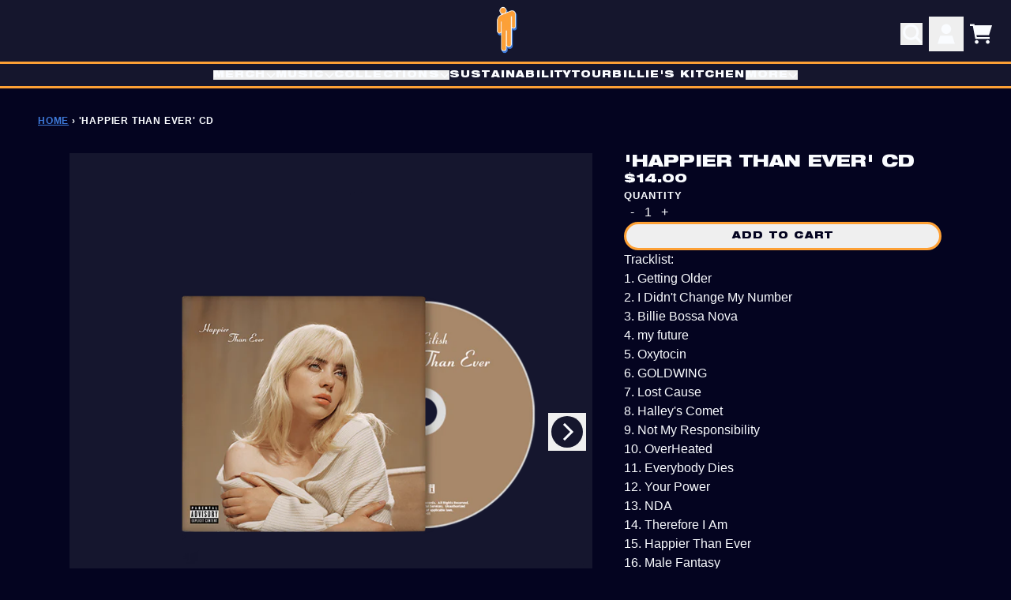

--- FILE ---
content_type: text/html; charset=utf-8
request_url: https://store.billieeilish.com/products/happier-than-ever-cd
body_size: 30768
content:
<!doctype html>
<html class="flex flex-col min-h-full" lang="en">
<head>
<script>
vice= {
  config: {
    viceAccountId: 'umusic',
    viceSiteId: 'billieeilish',
    viceSectionId: ''
  }
}
</script>
<script src='//vice-prod.sdiapi.com/vice_loader/umusic/billieeilish'></script><meta charset="utf-8">
  <meta name="robots" content="noai, noimageai">
  <meta http-equiv="X-UA-Compatible" content="IE=edge,chrome=1">
  <meta name="viewport" content="width=device-width,initial-scale=1,shrink-to-fit=no,viewport-fit=cover"><style data-shopify>
/* TYPOGRAPHY */:root {
--typeface_primary: 'HelveticaNeueBold',ui-sans-serif, system-ui, -apple-system, BlinkMacSystemFont, "Segoe UI", Roboto, "Helvetica Neue", Arial, "Noto Sans", sans-serif, "Apple Color Emoji", "Segoe UI Emoji", "Segoe UI Symbol", "Noto Color Emoji";--typeface_secondary: 'HelveticaNeueBold',ui-sans-serif, system-ui, -apple-system, BlinkMacSystemFont, "Segoe UI", Roboto, "Helvetica Neue", Arial, "Noto Sans", sans-serif, "Apple Color Emoji", "Segoe UI Emoji", "Segoe UI Symbol", "Noto Color Emoji";--typeface_tertiary: Helvetica, Arial, sans-serif;--font_display_md: var(--typeface_tertiary);
  --font_display_md_weight: 700;
  --font_display_md_letter: 0.0875rem;
  --font_display_md_line: 1.2;
  --font_display_md_text_transform: uppercase;--font_display_md_size: 0.75rem;
  --font_display_md_size_md: 0.75rem;--font_heading_2xl: var(--typeface_primary);
  --font_heading_2xl_weight: 700;
  --font_heading_2xl_letter: 0.0rem;
  --font_heading_2xl_line: 1.2;
  --font_heading_2xl_text_transform: uppercase;--font_heading_2xl_size: 1.75rem;
  --font_heading_2xl_size_md: 2.875rem;--font_heading_xl: var(--typeface_primary);
  --font_heading_xl_weight: 700;
  --font_heading_xl_letter: 0.0rem;
  --font_heading_xl_line: 1.2;
  --font_heading_xl_text_transform: uppercase;--font_heading_xl_size: 1.5625rem;
  --font_heading_xl_size_md: 1.75rem;--font_heading_lg: var(--typeface_primary);
  --font_heading_lg_weight: 500;
  --font_heading_lg_letter: 0.0rem;
  --font_heading_lg_line: 1.2;
  --font_heading_lg_text_transform: uppercase;--font_heading_lg_size: 1.1875rem;
  --font_heading_lg_size_md: 1.3125rem;--font_heading_md: var(--typeface_primary);
  --font_heading_md_weight: 700;
  --font_heading_md_letter: 0.0rem;
  --font_heading_md_line: 1.2;
  --font_heading_md_text_transform: uppercase;--font_heading_md_size: 1.0rem;
  --font_heading_md_size_md: 1.0rem;--font_body_lg: var(--typeface_primary);
  --font_body_lg_weight: 400;
  --font_body_lg_letter: 0.0375rem;
  --font_body_lg_line: 1.5;
  --font_body_lg_text_transform: uppercase;--font_body_lg_size: 0.75rem;
  --font_body_lg_size_md: 0.75rem;--font_body_md: var(--typeface_tertiary);
  --font_body_md_weight: 400;
  --font_body_md_letter: 0.0rem;
  --font_body_md_line: 1.5;
  --font_body_md_text_transform: none;--font_body_md_size: 0.875rem;
  --font_body_md_size_md: 1.0rem;--font_body_sm: var(--typeface_tertiary);
  --font_body_sm_weight: 700;
  --font_body_sm_letter: 0.05rem;
  --font_body_sm_line: 1.5;
  --font_body_sm_text_transform: uppercase;--font_body_sm_size: 0.75rem;
  --font_body_sm_size_md: 0.75rem;--font_body_xs: var(--typeface_tertiary);
  --font_body_xs_weight: 700;
  --font_body_xs_letter: 0.0625rem;
  --font_body_xs_line: 1;
  --font_body_xs_text_transform: uppercase;--font_body_xs_size: 0.75rem;
  --font_body_xs_size_md: 0.75rem;--font_button: var(--typeface_primary);
  --font_button_weight: 400;
  --font_button_letter: 0.075rem;
  --font_button_line: 0.5;
  --font_button_text_transform: uppercase;--font_button_size: 0.75rem;
  --font_button_size_md: 0.75rem;--font_navigation_lg: var(--typeface_primary);
  --font_navigation_lg_weight: 400;
  --font_navigation_lg_letter: 0.0rem;
  --font_navigation_lg_line: 1.5;
  --font_navigation_lg_text_transform: uppercase;--font_navigation_lg_size: 0.75rem;
  --font_navigation_lg_size_md: 1.0rem;--font_navigation_md: var(--typeface_primary);
  --font_navigation_md_weight: 400;
  --font_navigation_md_letter: 0.075rem;
  --font_navigation_md_line: 1;
  --font_navigation_md_text_transform: uppercase;--font_navigation_md_size: 0.75rem;
  --font_navigation_md_size_md: 0.75rem;--font_navigation_sm: var(--typeface_tertiary);
  --font_navigation_sm_weight: 700;
  --font_navigation_sm_letter: 0.0625rem;
  --font_navigation_sm_line: 1.2;
  --font_navigation_sm_text_transform: uppercase;--font_navigation_sm_size: 0.75rem;
  --font_navigation_sm_size_md: 0.75rem;
}
/* TYPOGRAPHY */

</style><style data-shopify>
  /**
      Set Color Variable from shopify
  */
  :root {
    --color-outline: #2563eb;
    --color-black: hsl(0 0% 5%);
    --color-white: hsl(0 0% 95%);
    --color-transparent: rgba(0,0,0,0);

    --color-gray-50: hsl(210 20% 98%);
    --color-gray-100: hsl(220 14% 96%);
    --color-gray-200: hsl(220 13% 91%);
    --color-gray-300: hsl(216 12% 84%);
    --color-gray-400: hsl(218 11% 65%);
    --color-gray-500: hsl(220 9% 46%);
    --color-gray-600: hsl(215 14% 34%);
    --color-gray-700: hsl(217 19% 27%);
    --color-gray-800: hsl(215 28% 17%);
    --color-gray-900: hsl(221 39% 11%);

    --color-gray-100-on: hsl(221 39% 11%);
    --color-gray-900-on: hsl(220 14% 96%);--scheme1-content-base:216 100% 99%;
      --scheme1-content-subtle:216 100% 99%;
      --scheme1-content-emphasis:237 30% 88%;
      --scheme1-content-heading:216 100% 99%;

      --scheme1-surface:238 37% 13%;
      --scheme1-surface-gradient: ;
      --scheme1-background:240 77% 7%;
      --scheme1-background-gradient: ;

      --scheme1-primary:32 98% 60%;
      --scheme1-primary-light:32 98% 80%;
      --scheme1-primary-dark:32 98% 40%;
      --scheme1-primary-on:240 77% 7%;
      --scheme1-primary-gradient: ;

      --scheme1-secondary:240 77% 7%;
      --scheme1-secondary-light:240 77% 27%;
      --scheme1-secondary-dark:0 0% 0%;
      --scheme1-secondary-on:216 100% 99%;
      --scheme1-secondary-gradient: ;

      --scheme1-tertiary:217 68% 55%;
      --scheme1-tertiary-light:217 68% 75%;
      --scheme1-tertiary-dark:217 68% 35%;
      --scheme1-tertiary-on:240 77% 7%;
      --scheme1-tertiary-gradient: ;--scheme1-notification-on:200 4% 13%;
      --scheme1-notification:220 6% 90%;
      --scheme1-notification-mix: hsl(211, 11%, 42%);--scheme1-success-on:150 3% 13%;
      --scheme1-success:141 79% 85%;
      --scheme1-success-mix: hsl(141, 22%, 39%);--scheme1-error-on:0 74% 42%;
      --scheme1-error:0 100% 97%;
      --scheme1-error-mix: hsl(0, 66%, 60%);--scheme2-content-base:215 28% 17%;
      --scheme2-content-subtle:215 14% 34%;
      --scheme2-content-emphasis:224 71% 4%;
      --scheme2-content-heading:221 39% 11%;

      --scheme2-surface:238 37% 13%;
      --scheme2-surface-gradient: ;
      --scheme2-background:216 100% 99%;
      --scheme2-background-gradient: ;

      --scheme2-primary:238 37% 13%;
      --scheme2-primary-light:238 37% 33%;
      --scheme2-primary-dark:0 0% 0%;
      --scheme2-primary-on:216 100% 99%;
      --scheme2-primary-gradient: ;

      --scheme2-secondary:217 19% 27%;
      --scheme2-secondary-light:217 19% 47%;
      --scheme2-secondary-dark:220 18% 7%;
      --scheme2-secondary-on:216 100% 99%;
      --scheme2-secondary-gradient: ;

      --scheme2-tertiary:32 98% 60%;
      --scheme2-tertiary-light:32 98% 80%;
      --scheme2-tertiary-dark:32 98% 40%;
      --scheme2-tertiary-on:216 100% 99%;
      --scheme2-tertiary-gradient: ;--scheme2-notification-on:200 4% 13%;
      --scheme2-notification:220 6% 90%;
      --scheme2-notification-mix: hsl(211, 11%, 42%);--scheme2-success-on:150 3% 13%;
      --scheme2-success:141 79% 85%;
      --scheme2-success-mix: hsl(141, 22%, 39%);--scheme2-error-on:0 74% 42%;
      --scheme2-error:0 100% 97%;
      --scheme2-error-mix: hsl(0, 66%, 60%);--scheme3-content-base:220 13% 91%;
      --scheme3-content-subtle:216 12% 84%;
      --scheme3-content-emphasis:210 20% 98%;
      --scheme3-content-heading:210 20% 98%;

      --scheme3-surface:221 39% 11%;
      --scheme3-surface-gradient: ;
      --scheme3-background:224 71% 4%;
      --scheme3-background-gradient: ;

      --scheme3-primary:224 71% 4%;
      --scheme3-primary-light:224 71% 24%;
      --scheme3-primary-dark:0 0% 0%;
      --scheme3-primary-on:210 20% 98%;
      --scheme3-primary-gradient: ;

      --scheme3-secondary:221 39% 11%;
      --scheme3-secondary-light:221 39% 31%;
      --scheme3-secondary-dark:0 0% 0%;
      --scheme3-secondary-on:220 13% 91%;
      --scheme3-secondary-gradient: ;

      --scheme3-tertiary:217 19% 27%;
      --scheme3-tertiary-light:217 19% 47%;
      --scheme3-tertiary-dark:220 18% 7%;
      --scheme3-tertiary-on:210 20% 98%;
      --scheme3-tertiary-gradient: ;--scheme3-notification-on:200 4% 13%;
      --scheme3-notification:220 6% 90%;
      --scheme3-notification-mix: hsl(211, 11%, 42%);--scheme3-success-on:150 3% 13%;
      --scheme3-success:141 79% 85%;
      --scheme3-success-mix: hsl(141, 22%, 39%);--scheme3-error-on:0 74% 42%;
      --scheme3-error:0 100% 97%;
      --scheme3-error-mix: hsl(0, 66%, 60%);--scheme4-content-base:226 100% 94%;
      --scheme4-content-subtle:228 96% 89%;
      --scheme4-content-emphasis:0 0% 100%;
      --scheme4-content-heading:0 0% 100%;

      --scheme4-surface:244 47% 20%;
      --scheme4-surface-gradient: ;
      --scheme4-background:242 47% 34%;
      --scheme4-background-gradient: ;

      --scheme4-primary:0 0% 100%;
      --scheme4-primary-light:0 0% 100%;
      --scheme4-primary-dark:0 0% 80%;
      --scheme4-primary-on:230 94% 82%;
      --scheme4-primary-gradient: ;

      --scheme4-secondary:226 100% 94%;
      --scheme4-secondary-light:0 0% 100%;
      --scheme4-secondary-dark:226 100% 74%;
      --scheme4-secondary-on:0 0% 98%;
      --scheme4-secondary-gradient: ;

      --scheme4-tertiary:230 94% 82%;
      --scheme4-tertiary-light:0 0% 100%;
      --scheme4-tertiary-dark:230 94% 62%;
      --scheme4-tertiary-on:0 0% 98%;
      --scheme4-tertiary-gradient: ;--scheme4-notification-on:200 4% 13%;
      --scheme4-notification:220 6% 90%;
      --scheme4-notification-mix: hsl(211, 11%, 42%);--scheme4-success-on:150 3% 13%;
      --scheme4-success:141 79% 85%;
      --scheme4-success-mix: hsl(141, 22%, 39%);--scheme4-error-on:0 74% 42%;
      --scheme4-error:0 100% 97%;
      --scheme4-error-mix: hsl(0, 66%, 60%);}.scheme-scheme1 {
        /* Content */
        --color-content-base: hsl(var(--scheme1-content-base));
        --color-content-subtle: hsl(var(--scheme1-content-subtle));
        --color-content-emphasis: hsl(var(--scheme1-content-emphasis));
        --color-content-heading: hsl(var(--scheme1-content-heading));

        /* Surface */
        --color-surface: hsl(var(--scheme1-surface, var(--scheme1-background)));--color-surface-gradient: hsl(var(--scheme1-surface));
        /* Background */
        --color-background: hsl(var(--scheme1-background));--color-background-gradient: hsl(var(--scheme1-background));/* Primary Color */
        --color-primary-on: hsl(var(--scheme1-primary-on));
        --color-primary: hsl(var(--scheme1-primary));
        --color-primary-dark: hsl(var(--scheme1-primary-dark));
        --color-primary-light: hsl(var(--scheme1-primary-light));--color-primary-gradient: hsl(var(--scheme1-primary));/* Secondary Color */
        --color-secondary-on: hsl(var(--scheme1-secondary-on));
        --color-secondary: hsl(var(--scheme1-secondary));
        --color-secondary-dark: hsl(var(--scheme1-secondary-dark));
        --color-secondary-light: hsl(var(--scheme1-secondary-light));--color-secondary-gradient: hsl(var(--scheme1-secondary));/* Tertiary Color */
        --color-tertiary-on: hsl(var(--scheme1-tertiary-on));
        --color-tertiary: hsl(var(--scheme1-tertiary));
        --color-tertiary-dark: hsl(var(--scheme1-tertiary-dark));
        --color-tertiary-light: hsl(var(--scheme1-tertiary-light));--color-tertiary-gradient: hsl(var(--scheme1-tertiary));/* Accent Colors */
        /* Notification */
        --color-on-notification: hsl(var(--scheme1-notification-on));
        --color-notification: hsl(var(--scheme1-notification));
        --color-notification-mix: var(--scheme1-notification-mix);

        /* Success */
        --color-on-success: hsl(var(--scheme1-success-on));
        --color-success: hsl(var(--scheme1-success));
        --color-success-mix: var(--scheme1-success-mix);

        /* Error */
        --color-on-error: hsl(var(--scheme1-error-on));
        --color-error-on: var(--color-on-error);
        --color-error: hsl(var(--scheme1-error));
        --color-error-mix: var(--scheme1-error-mix);--color-error-mix-on: var(--color-black);

        /* Section */--color-text: var(--color-content-base, var(--color-content-base));
        --color-border: var(--color-gray-100, var(--border-default-color));
        /* Section */

        /* Tables BG Color */
        --color-table-bg: var(--color-default, var(--color-background));

        /* Input Color */
        --color-input-text: hsl(var(--scheme1-primary));
      }
    .scheme-scheme2 {
        /* Content */
        --color-content-base: hsl(var(--scheme2-content-base));
        --color-content-subtle: hsl(var(--scheme2-content-subtle));
        --color-content-emphasis: hsl(var(--scheme2-content-emphasis));
        --color-content-heading: hsl(var(--scheme2-content-heading));

        /* Surface */
        --color-surface: hsl(var(--scheme2-surface, var(--scheme2-background)));--color-surface-gradient: hsl(var(--scheme2-surface));
        /* Background */
        --color-background: hsl(var(--scheme2-background));--color-background-gradient: hsl(var(--scheme2-background));/* Primary Color */
        --color-primary-on: hsl(var(--scheme2-primary-on));
        --color-primary: hsl(var(--scheme2-primary));
        --color-primary-dark: hsl(var(--scheme2-primary-dark));
        --color-primary-light: hsl(var(--scheme2-primary-light));--color-primary-gradient: hsl(var(--scheme2-primary));/* Secondary Color */
        --color-secondary-on: hsl(var(--scheme2-secondary-on));
        --color-secondary: hsl(var(--scheme2-secondary));
        --color-secondary-dark: hsl(var(--scheme2-secondary-dark));
        --color-secondary-light: hsl(var(--scheme2-secondary-light));--color-secondary-gradient: hsl(var(--scheme2-secondary));/* Tertiary Color */
        --color-tertiary-on: hsl(var(--scheme2-tertiary-on));
        --color-tertiary: hsl(var(--scheme2-tertiary));
        --color-tertiary-dark: hsl(var(--scheme2-tertiary-dark));
        --color-tertiary-light: hsl(var(--scheme2-tertiary-light));--color-tertiary-gradient: hsl(var(--scheme2-tertiary));/* Accent Colors */
        /* Notification */
        --color-on-notification: hsl(var(--scheme2-notification-on));
        --color-notification: hsl(var(--scheme2-notification));
        --color-notification-mix: var(--scheme2-notification-mix);

        /* Success */
        --color-on-success: hsl(var(--scheme2-success-on));
        --color-success: hsl(var(--scheme2-success));
        --color-success-mix: var(--scheme2-success-mix);

        /* Error */
        --color-on-error: hsl(var(--scheme2-error-on));
        --color-error-on: var(--color-on-error);
        --color-error: hsl(var(--scheme2-error));
        --color-error-mix: var(--scheme2-error-mix);--color-error-mix-on: var(--color-black);

        /* Section */--color-bg: var(--color-background, var(--color-background));--color-text: var(--color-content-base, var(--color-content-base));
        --color-border: var(--color-gray-100, var(--border-default-color));
        /* Section */

        /* Tables BG Color */
        --color-table-bg: var(--color-default, var(--color-background));

        /* Input Color */
        --color-input-text: hsl(var(--scheme2-primary));
      }
    .scheme-scheme3 {
        /* Content */
        --color-content-base: hsl(var(--scheme3-content-base));
        --color-content-subtle: hsl(var(--scheme3-content-subtle));
        --color-content-emphasis: hsl(var(--scheme3-content-emphasis));
        --color-content-heading: hsl(var(--scheme3-content-heading));

        /* Surface */
        --color-surface: hsl(var(--scheme3-surface, var(--scheme3-background)));--color-surface-gradient: hsl(var(--scheme3-surface));
        /* Background */
        --color-background: hsl(var(--scheme3-background));--color-background-gradient: hsl(var(--scheme3-background));/* Primary Color */
        --color-primary-on: hsl(var(--scheme3-primary-on));
        --color-primary: hsl(var(--scheme3-primary));
        --color-primary-dark: hsl(var(--scheme3-primary-dark));
        --color-primary-light: hsl(var(--scheme3-primary-light));--color-primary-gradient: hsl(var(--scheme3-primary));/* Secondary Color */
        --color-secondary-on: hsl(var(--scheme3-secondary-on));
        --color-secondary: hsl(var(--scheme3-secondary));
        --color-secondary-dark: hsl(var(--scheme3-secondary-dark));
        --color-secondary-light: hsl(var(--scheme3-secondary-light));--color-secondary-gradient: hsl(var(--scheme3-secondary));/* Tertiary Color */
        --color-tertiary-on: hsl(var(--scheme3-tertiary-on));
        --color-tertiary: hsl(var(--scheme3-tertiary));
        --color-tertiary-dark: hsl(var(--scheme3-tertiary-dark));
        --color-tertiary-light: hsl(var(--scheme3-tertiary-light));--color-tertiary-gradient: hsl(var(--scheme3-tertiary));/* Accent Colors */
        /* Notification */
        --color-on-notification: hsl(var(--scheme3-notification-on));
        --color-notification: hsl(var(--scheme3-notification));
        --color-notification-mix: var(--scheme3-notification-mix);

        /* Success */
        --color-on-success: hsl(var(--scheme3-success-on));
        --color-success: hsl(var(--scheme3-success));
        --color-success-mix: var(--scheme3-success-mix);

        /* Error */
        --color-on-error: hsl(var(--scheme3-error-on));
        --color-error-on: var(--color-on-error);
        --color-error: hsl(var(--scheme3-error));
        --color-error-mix: var(--scheme3-error-mix);--color-error-mix-on: var(--color-black);

        /* Section */--color-bg: var(--color-background, var(--color-background));--color-text: var(--color-content-base, var(--color-content-base));
        --color-border: var(--color-gray-100, var(--border-default-color));
        /* Section */

        /* Tables BG Color */
        --color-table-bg: var(--color-default, var(--color-background));

        /* Input Color */
        --color-input-text: hsl(var(--scheme3-primary));
      }
    .scheme-scheme4 {
        /* Content */
        --color-content-base: hsl(var(--scheme4-content-base));
        --color-content-subtle: hsl(var(--scheme4-content-subtle));
        --color-content-emphasis: hsl(var(--scheme4-content-emphasis));
        --color-content-heading: hsl(var(--scheme4-content-heading));

        /* Surface */
        --color-surface: hsl(var(--scheme4-surface, var(--scheme4-background)));--color-surface-gradient: hsl(var(--scheme4-surface));
        /* Background */
        --color-background: hsl(var(--scheme4-background));--color-background-gradient: hsl(var(--scheme4-background));/* Primary Color */
        --color-primary-on: hsl(var(--scheme4-primary-on));
        --color-primary: hsl(var(--scheme4-primary));
        --color-primary-dark: hsl(var(--scheme4-primary-dark));
        --color-primary-light: hsl(var(--scheme4-primary-light));--color-primary-gradient: hsl(var(--scheme4-primary));/* Secondary Color */
        --color-secondary-on: hsl(var(--scheme4-secondary-on));
        --color-secondary: hsl(var(--scheme4-secondary));
        --color-secondary-dark: hsl(var(--scheme4-secondary-dark));
        --color-secondary-light: hsl(var(--scheme4-secondary-light));--color-secondary-gradient: hsl(var(--scheme4-secondary));/* Tertiary Color */
        --color-tertiary-on: hsl(var(--scheme4-tertiary-on));
        --color-tertiary: hsl(var(--scheme4-tertiary));
        --color-tertiary-dark: hsl(var(--scheme4-tertiary-dark));
        --color-tertiary-light: hsl(var(--scheme4-tertiary-light));--color-tertiary-gradient: hsl(var(--scheme4-tertiary));/* Accent Colors */
        /* Notification */
        --color-on-notification: hsl(var(--scheme4-notification-on));
        --color-notification: hsl(var(--scheme4-notification));
        --color-notification-mix: var(--scheme4-notification-mix);

        /* Success */
        --color-on-success: hsl(var(--scheme4-success-on));
        --color-success: hsl(var(--scheme4-success));
        --color-success-mix: var(--scheme4-success-mix);

        /* Error */
        --color-on-error: hsl(var(--scheme4-error-on));
        --color-error-on: var(--color-on-error);
        --color-error: hsl(var(--scheme4-error));
        --color-error-mix: var(--scheme4-error-mix);--color-error-mix-on: var(--color-black);

        /* Section */--color-bg: var(--color-background, var(--color-background));--color-text: var(--color-content-base, var(--color-content-base));
        --color-border: var(--color-gray-100, var(--border-default-color));
        /* Section */

        /* Tables BG Color */
        --color-table-bg: var(--color-default, var(--color-background));

        /* Input Color */
        --color-input-text: hsl(var(--scheme4-primary));
      }
    
</style>
<style data-shopify>:root {
    --border-default-width: 1px;
    --border-default-width-narrow: 1px;
    --border-default-width-wide: 3px;
    --border-default-radius: 0;
    --border-default-color: var(--color-content-subtle);
  }</style><style data-shopify>
  :root {--button-px-sm: 0.75rem; --button-py-sm: 0.5rem; --button-px-md: 1rem; --button-py-md: 0.625rem; --button-px-lg: 1.25rem; --button-py-lg: 0.75rem; --button-font-size: var(--font_button_size);--button-all-border-radius: 36px;--border-button-width: var(--border-default-width-wide);--button-px-default: var(--button-px-lg);--button-py-default: var(--button-py-lg);}

  .btn {--tw-shadow: 0 0px 0px 0 var(--button-shadow-color); --button-box-shadow: var(--tw-ring-offset-shadow, 0 0 rgba(0,0,0,0)), var(--tw-ring-shadow, 0 0 rgba(0,0,0,0)), var(--tw-shadow); display: flex; align-items: center; justify-content: center; text-align: center; cursor: pointer; position: relative; overflow: hidden; color: var(--button-color); border: var(--border-button-width) solid var(--border-color); border-radius: var(--button-all-border-radius); box-shadow: var(--button-box-shadow); padding: var(--button-py-default) var(--button-px-default); font-size: var(--button-font-size); font-family: var(--font_button); font-weight: var(--font_button_weight); letter-spacing: var(--font_button_letter); line-height: var(--font_button_line); text-transform: var(--font_button_text_transform); transition: .2s ease-out; --border-color: var(--default,var(--color-primary)); --button-color: var(--color-primary-on); --button-shadow-color: var(--color-primary-20); text-decoration-color: transparent; --button-fill: var(--color-primary);--button-fill-hover: var(--color-transparent);}

  .btn:before,
  .btn:after {
    content: '';
    background: transparent;
    inset: 0;
    position: absolute;
    display: block;
    z-index: -1;
    transition: .2s ease-out;
    transform: translate3d(0,0,0);
  }
  .btn:before {
    background: var(--button-fill-hover);
    opacity: 0;
  }
  .btn:hover::before {
    opacity: var(--button-bg-opacity, 1);
  }

  .btn:after {
    background: var(--button-fill);
    opacity: var(--button-bg-opacity, 1);
  }
  .btn:hover::after {
    opacity: 0;
  }

  input.btn {
    background: var(--button-fill);
  }
  input.btn:before {
    display: none;
  }
  input.btn:after {
    display: none;
  }
  input.btn:hover {
    background: var(--button-fill-hover);
  }

  .btn--sm {
    --button-py-default: var(--button-py-sm);
    --button-px-default: var(--button-px-sm);
    font-size: max(calc(var(--button-font-size) * .618em ), 14px)
  }
  .btn--md {
    --button-py-default: var(--button-py-md);
    --button-px-default: var(--button-px-md);
  }
  .btn--lg {
    --button-py-default: var(--button-py-lg);
    --button-px-default: var(--button-px-lg);
  }

  .btn:hover,
  .btn--primary:hover {--button-color: var(--color-primary); --border-color: var(--default,var(--color-primary)); --button-shadow-color: var(--color-primary-20); text-decoration-color: transparent;}

  .btn--secondary {--button-color: var(--color-secondary-on); --border-color: var(--color-primary,var(--color-secondary-on)); --button-shadow-color: var(--color-secondary-on-20); text-decoration-color: transparent; --button-fill: var(--color-transparent);--button-fill-hover: var(--color-primary);}

  .btn--secondary:hover {--border-color: var(--color-primary,var(--color-primary)); --button-color: var(--color-primary-on); --button-shadow-color: var(--color-primary-20); text-decoration-color: transparent;}

  .btn--tertiary {--button-color: var(--color-tertiary); --border-color: var(--default, var(--color-tertiary)); --button-shadow-color: transparent; border-width: 0; text-decoration: underline; text-underline-offset: var(--button-py-default); text-decoration-thickness: var(--border-default-width-wide); text-decoration-color: var(--default, var(--color-tertiary)); --button-fill: var(--color-transparent);--button-fill-hover: var(--color-transparent);}

  .btn--tertiary:hover {--button-color: var(--color-primary); --border-color: var(--default,var(--color-primary)); --button-shadow-color: var(--color-primary-20); text-decoration-color: transparent;}

  .btn--light {--border-color: var(--color-gray-100,var(--color-gray-100)); --button-color: var(--color-gray-100-on); --button-shadow-color: var(--color-gray-100-20); text-decoration-color: transparent; --button-fill: var(--color-gray-100);--button-fill-hover: var(--color-gray-100);}

  .btn--light:hover {--border-color: var(--color-gray-100,var(--color-gray-100)); --button-color: var(--color-gray-100-on); --button-shadow-color: var(--color-gray-100-20); text-decoration-color: transparent;}

  .btn--dark {--border-color: var(--color-gray-900,var(--color-gray-900)); --button-color: var(--color-gray-900-on); --button-shadow-color: var(--color-gray-900-20); text-decoration-color: transparent; --button-fill: var(--color-gray-900);--button-fill-hover: var(--color-gray-900);}

  .btn--dark:hover {--border-color: var(--color-gray-900,var(--color-gray-900)); --button-color: var(--color-gray-900-on); --button-shadow-color: var(--color-gray-900-20); text-decoration-color: transparent;}

  @media screen and (min-width: 48em) {
    .btn {
      --button-font-size: var(--font_button_size_md);
    }
  }
</style>
<style data-shopify>
:root {
  --gap-sm-2xs: 0.25rem;
  --gap-sm-xs: 0.5rem;
  --gap-sm-sm: 0.75rem;
  --gap-sm-md: 1.0rem;
  --gap-sm-lg: 1.25rem;
  --gap-sm-xl: 1.5rem;
  --gap-sm-2xl: 2.0rem;
  --gap-lg-2xs: 0.5rem;
  --gap-lg-xs: 1.0rem;
  --gap-lg-sm: 1.5rem;
  --gap-lg-md: 2.0rem;
  --gap-lg-lg: 2.5rem;
  --gap-lg-xl: 3.0rem;
  --gap-lg-2xl: 3.5rem;
  --gap-container-2xs: 0.5rem;
  --gap-container-xs: 1.0rem;
  --gap-container-sm: 2.0rem;
  --gap-container-md: 3.0rem;
  --gap-container-lg: 4.0rem;
  --gap-container-xl: 5.0rem;
  --gap-container-2xl: 6.0rem;
  --padding-xs-2xs: 0.125rem;
  --padding-xs-xs: 0.25rem;
  --padding-xs-sm: 0.375rem;
  --padding-xs-md: 0.5rem;
  --padding-xs-lg: 0.625rem;
  --padding-xs-xl: 0.75rem;
  --padding-xs-2xl: 1.0rem;
  --padding-sm-2xs: 0.25rem;
  --padding-sm-xs: 0.5rem;
  --padding-sm-sm: 0.75rem;
  --padding-sm-md: 1.0rem;
  --padding-sm-lg: 1.25rem;
  --padding-sm-xl: 1.5rem;
  --padding-sm-2xl: 2.0rem;
  --padding-lg-2xs: 0.5rem;
  --padding-lg-xs: 1.0rem;
  --padding-lg-sm: 1.5rem;
  --padding-lg-md: 2.0rem;
  --padding-lg-lg: 2.5rem;
  --padding-lg-xl: 3.0rem;
  --padding-lg-2xl: 3.5rem;
  --padding-container-2xs: 0.5rem;
  --padding-container-xs: 1.0rem;
  --padding-container-sm: 2.0rem;
  --padding-container-md: 3.0rem;
  --padding-container-lg: 4.0rem;
  --padding-container-xl: 5.0rem;
  --padding-container-2xl: 6.0rem;
  --padding-section-desktop-2xs: .5rem;
  --padding-section-desktop-xs: 1rem;
  --padding-section-desktop-sm: 2rem;
  --padding-section-desktop-md: 3rem;
  --padding-section-desktop-lg: 4rem;
  --padding-section-desktop-xl: 5rem;
  --padding-section-desktop-2xl: 6rem;
  --padding-section-mobile-2xs: .25rem;
  --padding-section-mobile-xs: .5rem;
  --padding-section-mobile-sm: 1.5rem;
  --padding-section-mobile-md: 2rem;
  --padding-section-mobile-lg: 2.5rem;
  --padding-section-mobile-xl: 3rem;
  --padding-section-mobile-2xl: 4rem;
  --margin-sm-2xs: 0.25rem;
  --margin-sm-xs: 0.5rem;
  --margin-sm-sm: 0.75rem;
  --margin-sm-md: 1.0rem;
  --margin-sm-lg: 1.25rem;
  --margin-sm-xl: 1.5rem;
  --margin-sm-2xl: 2.0rem;
  --margin-lg-2xs: 0.5rem;
  --margin-lg-xs: 1.0rem;
  --margin-lg-sm: 1.5rem;
  --margin-lg-md: 2.0rem;
  --margin-lg-lg: 2.5rem;
  --margin-lg-xl: 3.0rem;
  --margin-lg-2xl: 3.5rem;
  --margin-container-2xs: 0.5rem;
  --margin-container-xs: 1.0rem;
  --margin-container-sm: 2.0rem;
  --margin-container-md: 3.0rem;
  --margin-container-lg: 4.0rem;
  --margin-container-xl: 5.0rem;
  --margin-container-2xl: 6.0rem;
  --w-tooltip-sm: 180px;
  --w-tooltip-md: 210px;
  --w-tooltip-lg: 240px;
  --w-tooltip-xl: 270px;

  --container-max-w-sm: 100rem;
  --container-max-w-lg: 200rem;--select-pad-r: calc(var(--border-default-width) + 1rem + (2 * var(--padding-sm-xs)));
}

</style><link href="//store.billieeilish.com/cdn/shop/t/117/assets/styles-critical.bundle.css?v=84122355865050242011765991168" rel="stylesheet" type="text/css" media="all" />
  <title>&#39;Happier Than Ever&#39; CD - Billie Eilish | Store</title><script src="//store.billieeilish.com/cdn/shop/t/117/assets/runtime.bundle.js?v=53548775348303320661765991168"></script><script defer="defer" src="//store.billieeilish.com/cdn/shop/t/117/assets/geolocation.bundle.js?v=26642473021906531765991168"></script><script>
  window.dataLayer = window.dataLayer || [];
  
window.dataLayer.push({
    event:'page_data_loaded',
    user: {
      logged_in: 'false'
    },
    pageType: 'product',
    platform: 'shopify',
    shopify_consent: 'true',
    platform_theme: 'global',
    platform_version: '2.47.1'
  });
</script>

<script>(function(w,d,s,l,i){w[l]=w[l]||[];w[l].push({'gtm.start':
new Date().getTime(),event:'gtm.js'});var f=d.getElementsByTagName(s)[0],
j=d.createElement(s),dl=l!='dataLayer'?'&l='+l:'';j.async=true;j.src=
'https://www.googletagmanager.com/gtm.js?id='+i+dl;f.parentNode.insertBefore(j,f);
})(window,document,'script','dataLayer','GTM-TCJ87SS');</script>

<link rel="canonical" href="https://store.billieeilish.com/products/happier-than-ever-cd">

  <script>window.performance && window.performance.mark && window.performance.mark('shopify.content_for_header.start');</script><meta name="google-site-verification" content="BhGpqc2oxdJ3sHckKeQLbM87SufysAAirekGQ5lCzXs">
<meta name="google-site-verification" content="wshcUz3XJQDeHSPKp-l85vpIlRSTe2cFN28qHzxxt3o">
<meta name="facebook-domain-verification" content="1x733h8z64bl6blfqjyajtmc5wkjdb">
<meta id="shopify-digital-wallet" name="shopify-digital-wallet" content="/21717009/digital_wallets/dialog">
<meta name="shopify-checkout-api-token" content="031361277b7b6c40d9ee75e2f359f609">
<meta id="in-context-paypal-metadata" data-shop-id="21717009" data-venmo-supported="false" data-environment="production" data-locale="en_US" data-paypal-v4="true" data-currency="USD">
<link rel="alternate" type="application/json+oembed" href="https://store.billieeilish.com/products/happier-than-ever-cd.oembed">
<script async="async" src="/checkouts/internal/preloads.js?locale=en-US"></script>
<link rel="preconnect" href="https://shop.app" crossorigin="anonymous">
<script async="async" src="https://shop.app/checkouts/internal/preloads.js?locale=en-US&shop_id=21717009" crossorigin="anonymous"></script>
<script id="apple-pay-shop-capabilities" type="application/json">{"shopId":21717009,"countryCode":"US","currencyCode":"USD","merchantCapabilities":["supports3DS"],"merchantId":"gid:\/\/shopify\/Shop\/21717009","merchantName":"Billie Eilish | Store","requiredBillingContactFields":["postalAddress","email","phone"],"requiredShippingContactFields":["postalAddress","email","phone"],"shippingType":"shipping","supportedNetworks":["visa","masterCard","amex","discover","elo","jcb"],"total":{"type":"pending","label":"Billie Eilish | Store","amount":"1.00"},"shopifyPaymentsEnabled":true,"supportsSubscriptions":true}</script>
<script id="shopify-features" type="application/json">{"accessToken":"031361277b7b6c40d9ee75e2f359f609","betas":["rich-media-storefront-analytics"],"domain":"store.billieeilish.com","predictiveSearch":true,"shopId":21717009,"locale":"en"}</script>
<script>var Shopify = Shopify || {};
Shopify.shop = "billieeilish.myshopify.com";
Shopify.locale = "en";
Shopify.currency = {"active":"USD","rate":"1.0"};
Shopify.country = "US";
Shopify.theme = {"name":"billie-1.5theme","id":136880619581,"schema_name":"Rhythm","schema_version":"2.47.1","theme_store_id":null,"role":"main"};
Shopify.theme.handle = "null";
Shopify.theme.style = {"id":null,"handle":null};
Shopify.cdnHost = "store.billieeilish.com/cdn";
Shopify.routes = Shopify.routes || {};
Shopify.routes.root = "/";</script>
<script type="module">!function(o){(o.Shopify=o.Shopify||{}).modules=!0}(window);</script>
<script>!function(o){function n(){var o=[];function n(){o.push(Array.prototype.slice.apply(arguments))}return n.q=o,n}var t=o.Shopify=o.Shopify||{};t.loadFeatures=n(),t.autoloadFeatures=n()}(window);</script>
<script>
  window.ShopifyPay = window.ShopifyPay || {};
  window.ShopifyPay.apiHost = "shop.app\/pay";
  window.ShopifyPay.redirectState = null;
</script>
<script id="shop-js-analytics" type="application/json">{"pageType":"product"}</script>
<script defer="defer" async type="module" src="//store.billieeilish.com/cdn/shopifycloud/shop-js/modules/v2/client.init-shop-cart-sync_BT-GjEfc.en.esm.js"></script>
<script defer="defer" async type="module" src="//store.billieeilish.com/cdn/shopifycloud/shop-js/modules/v2/chunk.common_D58fp_Oc.esm.js"></script>
<script defer="defer" async type="module" src="//store.billieeilish.com/cdn/shopifycloud/shop-js/modules/v2/chunk.modal_xMitdFEc.esm.js"></script>
<script type="module">
  await import("//store.billieeilish.com/cdn/shopifycloud/shop-js/modules/v2/client.init-shop-cart-sync_BT-GjEfc.en.esm.js");
await import("//store.billieeilish.com/cdn/shopifycloud/shop-js/modules/v2/chunk.common_D58fp_Oc.esm.js");
await import("//store.billieeilish.com/cdn/shopifycloud/shop-js/modules/v2/chunk.modal_xMitdFEc.esm.js");

  window.Shopify.SignInWithShop?.initShopCartSync?.({"fedCMEnabled":true,"windoidEnabled":true});

</script>
<script>
  window.Shopify = window.Shopify || {};
  if (!window.Shopify.featureAssets) window.Shopify.featureAssets = {};
  window.Shopify.featureAssets['shop-js'] = {"shop-cart-sync":["modules/v2/client.shop-cart-sync_DZOKe7Ll.en.esm.js","modules/v2/chunk.common_D58fp_Oc.esm.js","modules/v2/chunk.modal_xMitdFEc.esm.js"],"init-fed-cm":["modules/v2/client.init-fed-cm_B6oLuCjv.en.esm.js","modules/v2/chunk.common_D58fp_Oc.esm.js","modules/v2/chunk.modal_xMitdFEc.esm.js"],"shop-cash-offers":["modules/v2/client.shop-cash-offers_D2sdYoxE.en.esm.js","modules/v2/chunk.common_D58fp_Oc.esm.js","modules/v2/chunk.modal_xMitdFEc.esm.js"],"shop-login-button":["modules/v2/client.shop-login-button_QeVjl5Y3.en.esm.js","modules/v2/chunk.common_D58fp_Oc.esm.js","modules/v2/chunk.modal_xMitdFEc.esm.js"],"pay-button":["modules/v2/client.pay-button_DXTOsIq6.en.esm.js","modules/v2/chunk.common_D58fp_Oc.esm.js","modules/v2/chunk.modal_xMitdFEc.esm.js"],"shop-button":["modules/v2/client.shop-button_DQZHx9pm.en.esm.js","modules/v2/chunk.common_D58fp_Oc.esm.js","modules/v2/chunk.modal_xMitdFEc.esm.js"],"avatar":["modules/v2/client.avatar_BTnouDA3.en.esm.js"],"init-windoid":["modules/v2/client.init-windoid_CR1B-cfM.en.esm.js","modules/v2/chunk.common_D58fp_Oc.esm.js","modules/v2/chunk.modal_xMitdFEc.esm.js"],"init-shop-for-new-customer-accounts":["modules/v2/client.init-shop-for-new-customer-accounts_C_vY_xzh.en.esm.js","modules/v2/client.shop-login-button_QeVjl5Y3.en.esm.js","modules/v2/chunk.common_D58fp_Oc.esm.js","modules/v2/chunk.modal_xMitdFEc.esm.js"],"init-shop-email-lookup-coordinator":["modules/v2/client.init-shop-email-lookup-coordinator_BI7n9ZSv.en.esm.js","modules/v2/chunk.common_D58fp_Oc.esm.js","modules/v2/chunk.modal_xMitdFEc.esm.js"],"init-shop-cart-sync":["modules/v2/client.init-shop-cart-sync_BT-GjEfc.en.esm.js","modules/v2/chunk.common_D58fp_Oc.esm.js","modules/v2/chunk.modal_xMitdFEc.esm.js"],"shop-toast-manager":["modules/v2/client.shop-toast-manager_DiYdP3xc.en.esm.js","modules/v2/chunk.common_D58fp_Oc.esm.js","modules/v2/chunk.modal_xMitdFEc.esm.js"],"init-customer-accounts":["modules/v2/client.init-customer-accounts_D9ZNqS-Q.en.esm.js","modules/v2/client.shop-login-button_QeVjl5Y3.en.esm.js","modules/v2/chunk.common_D58fp_Oc.esm.js","modules/v2/chunk.modal_xMitdFEc.esm.js"],"init-customer-accounts-sign-up":["modules/v2/client.init-customer-accounts-sign-up_iGw4briv.en.esm.js","modules/v2/client.shop-login-button_QeVjl5Y3.en.esm.js","modules/v2/chunk.common_D58fp_Oc.esm.js","modules/v2/chunk.modal_xMitdFEc.esm.js"],"shop-follow-button":["modules/v2/client.shop-follow-button_CqMgW2wH.en.esm.js","modules/v2/chunk.common_D58fp_Oc.esm.js","modules/v2/chunk.modal_xMitdFEc.esm.js"],"checkout-modal":["modules/v2/client.checkout-modal_xHeaAweL.en.esm.js","modules/v2/chunk.common_D58fp_Oc.esm.js","modules/v2/chunk.modal_xMitdFEc.esm.js"],"shop-login":["modules/v2/client.shop-login_D91U-Q7h.en.esm.js","modules/v2/chunk.common_D58fp_Oc.esm.js","modules/v2/chunk.modal_xMitdFEc.esm.js"],"lead-capture":["modules/v2/client.lead-capture_BJmE1dJe.en.esm.js","modules/v2/chunk.common_D58fp_Oc.esm.js","modules/v2/chunk.modal_xMitdFEc.esm.js"],"payment-terms":["modules/v2/client.payment-terms_Ci9AEqFq.en.esm.js","modules/v2/chunk.common_D58fp_Oc.esm.js","modules/v2/chunk.modal_xMitdFEc.esm.js"]};
</script>
<script>(function() {
  var isLoaded = false;
  function asyncLoad() {
    if (isLoaded) return;
    isLoaded = true;
    var urls = ["\/\/shopify.privy.com\/widget.js?shop=billieeilish.myshopify.com","https:\/\/r2-t.trackedlink.net\/_dmspt.js?shop=billieeilish.myshopify.com","https:\/\/str.rise-ai.com\/?shop=billieeilish.myshopify.com","https:\/\/strn.rise-ai.com\/?shop=billieeilish.myshopify.com","https:\/\/cozycountryredirectix.addons.business\/js\/eggbox\/8107\/script_74a9331a68b7d1456da67a0394fbccc9.js?v=1\u0026sign=74a9331a68b7d1456da67a0394fbccc9\u0026shop=billieeilish.myshopify.com","https:\/\/size-guides.esc-apps-cdn.com\/1739187495-app.billieeilish.myshopify.com.js?shop=billieeilish.myshopify.com"];
    for (var i = 0; i < urls.length; i++) {
      var s = document.createElement('script');
      s.type = 'text/javascript';
      s.async = true;
      s.src = urls[i];
      var x = document.getElementsByTagName('script')[0];
      x.parentNode.insertBefore(s, x);
    }
  };
  if(window.attachEvent) {
    window.attachEvent('onload', asyncLoad);
  } else {
    window.addEventListener('load', asyncLoad, false);
  }
})();</script>
<script id="__st">var __st={"a":21717009,"offset":-18000,"reqid":"361adf5f-f346-4cf1-a3d6-650120149729-1769164527","pageurl":"store.billieeilish.com\/products\/happier-than-ever-cd","u":"44640f9a6158","p":"product","rtyp":"product","rid":6563009101885};</script>
<script>window.ShopifyPaypalV4VisibilityTracking = true;</script>
<script id="captcha-bootstrap">!function(){'use strict';const t='contact',e='account',n='new_comment',o=[[t,t],['blogs',n],['comments',n],[t,'customer']],c=[[e,'customer_login'],[e,'guest_login'],[e,'recover_customer_password'],[e,'create_customer']],r=t=>t.map((([t,e])=>`form[action*='/${t}']:not([data-nocaptcha='true']) input[name='form_type'][value='${e}']`)).join(','),a=t=>()=>t?[...document.querySelectorAll(t)].map((t=>t.form)):[];function s(){const t=[...o],e=r(t);return a(e)}const i='password',u='form_key',d=['recaptcha-v3-token','g-recaptcha-response','h-captcha-response',i],f=()=>{try{return window.sessionStorage}catch{return}},m='__shopify_v',_=t=>t.elements[u];function p(t,e,n=!1){try{const o=window.sessionStorage,c=JSON.parse(o.getItem(e)),{data:r}=function(t){const{data:e,action:n}=t;return t[m]||n?{data:e,action:n}:{data:t,action:n}}(c);for(const[e,n]of Object.entries(r))t.elements[e]&&(t.elements[e].value=n);n&&o.removeItem(e)}catch(o){console.error('form repopulation failed',{error:o})}}const l='form_type',E='cptcha';function T(t){t.dataset[E]=!0}const w=window,h=w.document,L='Shopify',v='ce_forms',y='captcha';let A=!1;((t,e)=>{const n=(g='f06e6c50-85a8-45c8-87d0-21a2b65856fe',I='https://cdn.shopify.com/shopifycloud/storefront-forms-hcaptcha/ce_storefront_forms_captcha_hcaptcha.v1.5.2.iife.js',D={infoText:'Protected by hCaptcha',privacyText:'Privacy',termsText:'Terms'},(t,e,n)=>{const o=w[L][v],c=o.bindForm;if(c)return c(t,g,e,D).then(n);var r;o.q.push([[t,g,e,D],n]),r=I,A||(h.body.append(Object.assign(h.createElement('script'),{id:'captcha-provider',async:!0,src:r})),A=!0)});var g,I,D;w[L]=w[L]||{},w[L][v]=w[L][v]||{},w[L][v].q=[],w[L][y]=w[L][y]||{},w[L][y].protect=function(t,e){n(t,void 0,e),T(t)},Object.freeze(w[L][y]),function(t,e,n,w,h,L){const[v,y,A,g]=function(t,e,n){const i=e?o:[],u=t?c:[],d=[...i,...u],f=r(d),m=r(i),_=r(d.filter((([t,e])=>n.includes(e))));return[a(f),a(m),a(_),s()]}(w,h,L),I=t=>{const e=t.target;return e instanceof HTMLFormElement?e:e&&e.form},D=t=>v().includes(t);t.addEventListener('submit',(t=>{const e=I(t);if(!e)return;const n=D(e)&&!e.dataset.hcaptchaBound&&!e.dataset.recaptchaBound,o=_(e),c=g().includes(e)&&(!o||!o.value);(n||c)&&t.preventDefault(),c&&!n&&(function(t){try{if(!f())return;!function(t){const e=f();if(!e)return;const n=_(t);if(!n)return;const o=n.value;o&&e.removeItem(o)}(t);const e=Array.from(Array(32),(()=>Math.random().toString(36)[2])).join('');!function(t,e){_(t)||t.append(Object.assign(document.createElement('input'),{type:'hidden',name:u})),t.elements[u].value=e}(t,e),function(t,e){const n=f();if(!n)return;const o=[...t.querySelectorAll(`input[type='${i}']`)].map((({name:t})=>t)),c=[...d,...o],r={};for(const[a,s]of new FormData(t).entries())c.includes(a)||(r[a]=s);n.setItem(e,JSON.stringify({[m]:1,action:t.action,data:r}))}(t,e)}catch(e){console.error('failed to persist form',e)}}(e),e.submit())}));const S=(t,e)=>{t&&!t.dataset[E]&&(n(t,e.some((e=>e===t))),T(t))};for(const o of['focusin','change'])t.addEventListener(o,(t=>{const e=I(t);D(e)&&S(e,y())}));const B=e.get('form_key'),M=e.get(l),P=B&&M;t.addEventListener('DOMContentLoaded',(()=>{const t=y();if(P)for(const e of t)e.elements[l].value===M&&p(e,B);[...new Set([...A(),...v().filter((t=>'true'===t.dataset.shopifyCaptcha))])].forEach((e=>S(e,t)))}))}(h,new URLSearchParams(w.location.search),n,t,e,['guest_login'])})(!0,!0)}();</script>
<script integrity="sha256-4kQ18oKyAcykRKYeNunJcIwy7WH5gtpwJnB7kiuLZ1E=" data-source-attribution="shopify.loadfeatures" defer="defer" src="//store.billieeilish.com/cdn/shopifycloud/storefront/assets/storefront/load_feature-a0a9edcb.js" crossorigin="anonymous"></script>
<script crossorigin="anonymous" defer="defer" src="//store.billieeilish.com/cdn/shopifycloud/storefront/assets/shopify_pay/storefront-65b4c6d7.js?v=20250812"></script>
<script data-source-attribution="shopify.dynamic_checkout.dynamic.init">var Shopify=Shopify||{};Shopify.PaymentButton=Shopify.PaymentButton||{isStorefrontPortableWallets:!0,init:function(){window.Shopify.PaymentButton.init=function(){};var t=document.createElement("script");t.src="https://store.billieeilish.com/cdn/shopifycloud/portable-wallets/latest/portable-wallets.en.js",t.type="module",document.head.appendChild(t)}};
</script>
<script data-source-attribution="shopify.dynamic_checkout.buyer_consent">
  function portableWalletsHideBuyerConsent(e){var t=document.getElementById("shopify-buyer-consent"),n=document.getElementById("shopify-subscription-policy-button");t&&n&&(t.classList.add("hidden"),t.setAttribute("aria-hidden","true"),n.removeEventListener("click",e))}function portableWalletsShowBuyerConsent(e){var t=document.getElementById("shopify-buyer-consent"),n=document.getElementById("shopify-subscription-policy-button");t&&n&&(t.classList.remove("hidden"),t.removeAttribute("aria-hidden"),n.addEventListener("click",e))}window.Shopify?.PaymentButton&&(window.Shopify.PaymentButton.hideBuyerConsent=portableWalletsHideBuyerConsent,window.Shopify.PaymentButton.showBuyerConsent=portableWalletsShowBuyerConsent);
</script>
<script data-source-attribution="shopify.dynamic_checkout.cart.bootstrap">document.addEventListener("DOMContentLoaded",(function(){function t(){return document.querySelector("shopify-accelerated-checkout-cart, shopify-accelerated-checkout")}if(t())Shopify.PaymentButton.init();else{new MutationObserver((function(e,n){t()&&(Shopify.PaymentButton.init(),n.disconnect())})).observe(document.body,{childList:!0,subtree:!0})}}));
</script>
<link id="shopify-accelerated-checkout-styles" rel="stylesheet" media="screen" href="https://store.billieeilish.com/cdn/shopifycloud/portable-wallets/latest/accelerated-checkout-backwards-compat.css" crossorigin="anonymous">
<style id="shopify-accelerated-checkout-cart">
        #shopify-buyer-consent {
  margin-top: 1em;
  display: inline-block;
  width: 100%;
}

#shopify-buyer-consent.hidden {
  display: none;
}

#shopify-subscription-policy-button {
  background: none;
  border: none;
  padding: 0;
  text-decoration: underline;
  font-size: inherit;
  cursor: pointer;
}

#shopify-subscription-policy-button::before {
  box-shadow: none;
}

      </style>

<script>window.performance && window.performance.mark && window.performance.mark('shopify.content_for_header.end');</script> <link rel="stylesheet" href="https://fonts.umgapps.com/mustang/stylesheet.css"><link rel="stylesheet" href="https://use.typekit.net/kjl7jmw.css"><style>
  dialog[open]::backdrop,
  .umg-backdrop {
    
      --theme-color: ;
      background: hsl(216 100% 99% / 0.4);
      -webkit-backdrop-filter: blur(10px);
      backdrop-filter: blur(10px);
  }
  
  #PBarNextFrameWrapper::backdrop,
  #web-pixels-helper-sandbox-container::backdrop {
    --theme-color: unset;
    background: unset;
    -webkit-backdrop-filter: unset;
    backdrop-filter: unset;
  }
</style><link href="//store.billieeilish.com/cdn/shop/t/117/assets/styles.bundle.css?v=93864427200390930381765991168" rel="stylesheet" type="text/css" media="print" id="styles_css_bundle" onload="this.media=`all`;this.removeAttribute(`onload`)" />
  <noscript><link href="//store.billieeilish.com/cdn/shop/t/117/assets/styles.bundle.css?v=93864427200390930381765991168" rel="stylesheet" type="text/css" media="all" id="styles_css_bundle" /></noscript><script defer="defer" src="//store.billieeilish.com/cdn/shop/t/117/assets/alpine.bundle.js?v=64685655781176921481765991168"></script><style data-shopify>.product_card img, #product_media img {
 background-color: #15162E;
}

.alt-product-bg {
.product_card img, #product_media img {
 background-color: #1a1c37;
}
}

.text_body_lg {
  font-size: 12px!important;
}

input[type="number"].filter-item__input--price {
 color: black;
-webkit-text-fill-color: #000000;
}

.template__product .quantity-spinner__input {
color: #ffffff;
-webkit-text-fill-color: #ffffff;
}

@media (min-width: 768px){
.text_body_lg {
  font-size: 16px;
}


.tag--sold_out {
  color: #bf4b4f;
  background: transparent;
  text-transform: uppercase;
  font-family: 'HelveticaNeueBold';
  font-size: 10px;
}

#shopify-section-template-customer-login #reset .btn--primary,
#shopify-section-template-customer-reset #resetForm .btn--primary {
  z-index: 0;
}

/* HIDE SOLD OUT TAG */
.product_card[data-product="7759969681469"] .card__tags .product__tag--sold_out {
  display: none;
}
.product_card[data-product="7759969681469"] .card__tags > li:has(.product__tag--sold_out) {
  display: none;
}</style><link rel="apple-touch-icon" sizes="180x180" href="//store.billieeilish.com/cdn/shop/files/BE-0168_HMHAS-Tour-Reskin_BlohshImg-R1.png?crop=center&height=180&v=1726611759&width=180">
    <link rel="icon" href="//store.billieeilish.com/cdn/shop/files/BE-0168_HMHAS-Tour-Reskin_BlohshImg-R1.png?crop=center&height=32&v=1726611759&width=32"><meta name="description" content="Tracklist:1. Getting Older2. I Didn&#39;t Change My Number3. Billie Bossa Nova4. my future5. Oxytocin6. GOLDWING7. Lost Cause8. Halley&#39;s Comet9. Not My Responsibility10. OverHeated11. Everybody Dies12. Your Power13. NDA14. Therefore I Am15. Happier Than Ever16. Male Fantasy">

  <meta property="og:site_name" content="Billie Eilish | Store">
  <meta property="og:url" content="https://store.billieeilish.com/products/happier-than-ever-cd">
  <meta property="og:title" content="&#39;Happier Than Ever&#39; CD - Billie Eilish | Store">
  <meta property="og:type" content="product">
  <meta property="og:description" content="Tracklist:1. Getting Older2. I Didn&#39;t Change My Number3. Billie Bossa Nova4. my future5. Oxytocin6. GOLDWING7. Lost Cause8. Halley&#39;s Comet9. Not My Responsibility10. OverHeated11. Everybody Dies12. Your Power13. NDA14. Therefore I Am15. Happier Than Ever16. Male Fantasy"><meta property="og:image" content="http://store.billieeilish.com/cdn/shop/products/BEHTECDMockUp.png?v=1619537613">
  <meta property="og:image:secure_url" content="https://store.billieeilish.com/cdn/shop/products/BEHTECDMockUp.png?v=1619537613">
  <meta property="og:image:width" content="1000">
  <meta property="og:image:height" content="1000"><meta property="og:price:amount" content="14.00">
    <meta property="og:price:currency" content="USD"><meta name="twitter:card" content="summary_large_image">
  <meta name="twitter:title" content="&#39;Happier Than Ever&#39; CD - Billie Eilish | Store">
  <meta name="twitter:description" content="Tracklist:1. Getting Older2. I Didn&#39;t Change My Number3. Billie Bossa Nova4. my future5. Oxytocin6. GOLDWING7. Lost Cause8. Halley&#39;s Comet9. Not My Responsibility10. OverHeated11. Everybody Dies12. Your Power13. NDA14. Therefore I Am15. Happier Than Ever16. Male Fantasy"><script>
      window.dotDigital = {
        shopDomain: 'store.billieeilish.com',
        insightId: 'DM-5558579740-02'
      }
    </script><script>
        window.customerEmail = ''
        window.product = {
          title: `'Happier Than Ever' CD`,
          url: '/products/happier-than-ever-cd',
          featuredImage: 'products/BEHTECDMockUp.png',
          sku: '00602435973654',
          price: '$14.00',
          currency: 'USD',
          brand: 'BrandDrop'
        }
      </script><script defer="defer" src="//store.billieeilish.com/cdn/shop/t/117/assets/dot-digital.bundle.js?v=118135084937053592381765991168"></script><!-- BEGIN app block: shopify://apps/cozy-country-redirect/blocks/CozyStaticScript/7b44aa65-e072-42a4-8594-17bbfd843785 --><script src="https://cozycountryredirectix.addons.business/js/eggbox/8107/script_42a5412b37022d30395f94c66cdd6a9f.js?v=1&sign=42a5412b37022d30395f94c66cdd6a9f&shop=billieeilish.myshopify.com" type='text/javascript'></script>
<!-- END app block --><link href="https://monorail-edge.shopifysvc.com" rel="dns-prefetch">
<script>(function(){if ("sendBeacon" in navigator && "performance" in window) {try {var session_token_from_headers = performance.getEntriesByType('navigation')[0].serverTiming.find(x => x.name == '_s').description;} catch {var session_token_from_headers = undefined;}var session_cookie_matches = document.cookie.match(/_shopify_s=([^;]*)/);var session_token_from_cookie = session_cookie_matches && session_cookie_matches.length === 2 ? session_cookie_matches[1] : "";var session_token = session_token_from_headers || session_token_from_cookie || "";function handle_abandonment_event(e) {var entries = performance.getEntries().filter(function(entry) {return /monorail-edge.shopifysvc.com/.test(entry.name);});if (!window.abandonment_tracked && entries.length === 0) {window.abandonment_tracked = true;var currentMs = Date.now();var navigation_start = performance.timing.navigationStart;var payload = {shop_id: 21717009,url: window.location.href,navigation_start,duration: currentMs - navigation_start,session_token,page_type: "product"};window.navigator.sendBeacon("https://monorail-edge.shopifysvc.com/v1/produce", JSON.stringify({schema_id: "online_store_buyer_site_abandonment/1.1",payload: payload,metadata: {event_created_at_ms: currentMs,event_sent_at_ms: currentMs}}));}}window.addEventListener('pagehide', handle_abandonment_event);}}());</script>
<script id="web-pixels-manager-setup">(function e(e,d,r,n,o){if(void 0===o&&(o={}),!Boolean(null===(a=null===(i=window.Shopify)||void 0===i?void 0:i.analytics)||void 0===a?void 0:a.replayQueue)){var i,a;window.Shopify=window.Shopify||{};var t=window.Shopify;t.analytics=t.analytics||{};var s=t.analytics;s.replayQueue=[],s.publish=function(e,d,r){return s.replayQueue.push([e,d,r]),!0};try{self.performance.mark("wpm:start")}catch(e){}var l=function(){var e={modern:/Edge?\/(1{2}[4-9]|1[2-9]\d|[2-9]\d{2}|\d{4,})\.\d+(\.\d+|)|Firefox\/(1{2}[4-9]|1[2-9]\d|[2-9]\d{2}|\d{4,})\.\d+(\.\d+|)|Chrom(ium|e)\/(9{2}|\d{3,})\.\d+(\.\d+|)|(Maci|X1{2}).+ Version\/(15\.\d+|(1[6-9]|[2-9]\d|\d{3,})\.\d+)([,.]\d+|)( \(\w+\)|)( Mobile\/\w+|) Safari\/|Chrome.+OPR\/(9{2}|\d{3,})\.\d+\.\d+|(CPU[ +]OS|iPhone[ +]OS|CPU[ +]iPhone|CPU IPhone OS|CPU iPad OS)[ +]+(15[._]\d+|(1[6-9]|[2-9]\d|\d{3,})[._]\d+)([._]\d+|)|Android:?[ /-](13[3-9]|1[4-9]\d|[2-9]\d{2}|\d{4,})(\.\d+|)(\.\d+|)|Android.+Firefox\/(13[5-9]|1[4-9]\d|[2-9]\d{2}|\d{4,})\.\d+(\.\d+|)|Android.+Chrom(ium|e)\/(13[3-9]|1[4-9]\d|[2-9]\d{2}|\d{4,})\.\d+(\.\d+|)|SamsungBrowser\/([2-9]\d|\d{3,})\.\d+/,legacy:/Edge?\/(1[6-9]|[2-9]\d|\d{3,})\.\d+(\.\d+|)|Firefox\/(5[4-9]|[6-9]\d|\d{3,})\.\d+(\.\d+|)|Chrom(ium|e)\/(5[1-9]|[6-9]\d|\d{3,})\.\d+(\.\d+|)([\d.]+$|.*Safari\/(?![\d.]+ Edge\/[\d.]+$))|(Maci|X1{2}).+ Version\/(10\.\d+|(1[1-9]|[2-9]\d|\d{3,})\.\d+)([,.]\d+|)( \(\w+\)|)( Mobile\/\w+|) Safari\/|Chrome.+OPR\/(3[89]|[4-9]\d|\d{3,})\.\d+\.\d+|(CPU[ +]OS|iPhone[ +]OS|CPU[ +]iPhone|CPU IPhone OS|CPU iPad OS)[ +]+(10[._]\d+|(1[1-9]|[2-9]\d|\d{3,})[._]\d+)([._]\d+|)|Android:?[ /-](13[3-9]|1[4-9]\d|[2-9]\d{2}|\d{4,})(\.\d+|)(\.\d+|)|Mobile Safari.+OPR\/([89]\d|\d{3,})\.\d+\.\d+|Android.+Firefox\/(13[5-9]|1[4-9]\d|[2-9]\d{2}|\d{4,})\.\d+(\.\d+|)|Android.+Chrom(ium|e)\/(13[3-9]|1[4-9]\d|[2-9]\d{2}|\d{4,})\.\d+(\.\d+|)|Android.+(UC? ?Browser|UCWEB|U3)[ /]?(15\.([5-9]|\d{2,})|(1[6-9]|[2-9]\d|\d{3,})\.\d+)\.\d+|SamsungBrowser\/(5\.\d+|([6-9]|\d{2,})\.\d+)|Android.+MQ{2}Browser\/(14(\.(9|\d{2,})|)|(1[5-9]|[2-9]\d|\d{3,})(\.\d+|))(\.\d+|)|K[Aa][Ii]OS\/(3\.\d+|([4-9]|\d{2,})\.\d+)(\.\d+|)/},d=e.modern,r=e.legacy,n=navigator.userAgent;return n.match(d)?"modern":n.match(r)?"legacy":"unknown"}(),u="modern"===l?"modern":"legacy",c=(null!=n?n:{modern:"",legacy:""})[u],f=function(e){return[e.baseUrl,"/wpm","/b",e.hashVersion,"modern"===e.buildTarget?"m":"l",".js"].join("")}({baseUrl:d,hashVersion:r,buildTarget:u}),m=function(e){var d=e.version,r=e.bundleTarget,n=e.surface,o=e.pageUrl,i=e.monorailEndpoint;return{emit:function(e){var a=e.status,t=e.errorMsg,s=(new Date).getTime(),l=JSON.stringify({metadata:{event_sent_at_ms:s},events:[{schema_id:"web_pixels_manager_load/3.1",payload:{version:d,bundle_target:r,page_url:o,status:a,surface:n,error_msg:t},metadata:{event_created_at_ms:s}}]});if(!i)return console&&console.warn&&console.warn("[Web Pixels Manager] No Monorail endpoint provided, skipping logging."),!1;try{return self.navigator.sendBeacon.bind(self.navigator)(i,l)}catch(e){}var u=new XMLHttpRequest;try{return u.open("POST",i,!0),u.setRequestHeader("Content-Type","text/plain"),u.send(l),!0}catch(e){return console&&console.warn&&console.warn("[Web Pixels Manager] Got an unhandled error while logging to Monorail."),!1}}}}({version:r,bundleTarget:l,surface:e.surface,pageUrl:self.location.href,monorailEndpoint:e.monorailEndpoint});try{o.browserTarget=l,function(e){var d=e.src,r=e.async,n=void 0===r||r,o=e.onload,i=e.onerror,a=e.sri,t=e.scriptDataAttributes,s=void 0===t?{}:t,l=document.createElement("script"),u=document.querySelector("head"),c=document.querySelector("body");if(l.async=n,l.src=d,a&&(l.integrity=a,l.crossOrigin="anonymous"),s)for(var f in s)if(Object.prototype.hasOwnProperty.call(s,f))try{l.dataset[f]=s[f]}catch(e){}if(o&&l.addEventListener("load",o),i&&l.addEventListener("error",i),u)u.appendChild(l);else{if(!c)throw new Error("Did not find a head or body element to append the script");c.appendChild(l)}}({src:f,async:!0,onload:function(){if(!function(){var e,d;return Boolean(null===(d=null===(e=window.Shopify)||void 0===e?void 0:e.analytics)||void 0===d?void 0:d.initialized)}()){var d=window.webPixelsManager.init(e)||void 0;if(d){var r=window.Shopify.analytics;r.replayQueue.forEach((function(e){var r=e[0],n=e[1],o=e[2];d.publishCustomEvent(r,n,o)})),r.replayQueue=[],r.publish=d.publishCustomEvent,r.visitor=d.visitor,r.initialized=!0}}},onerror:function(){return m.emit({status:"failed",errorMsg:"".concat(f," has failed to load")})},sri:function(e){var d=/^sha384-[A-Za-z0-9+/=]+$/;return"string"==typeof e&&d.test(e)}(c)?c:"",scriptDataAttributes:o}),m.emit({status:"loading"})}catch(e){m.emit({status:"failed",errorMsg:(null==e?void 0:e.message)||"Unknown error"})}}})({shopId: 21717009,storefrontBaseUrl: "https://store.billieeilish.com",extensionsBaseUrl: "https://extensions.shopifycdn.com/cdn/shopifycloud/web-pixels-manager",monorailEndpoint: "https://monorail-edge.shopifysvc.com/unstable/produce_batch",surface: "storefront-renderer",enabledBetaFlags: ["2dca8a86"],webPixelsConfigList: [{"id":"1059061821","configuration":"{\"businessId\":\"ABBC7E53C1C4E162AF85B3E5\",\"environment\":\"production\",\"debug\":\"false\"}","eventPayloadVersion":"v1","runtimeContext":"STRICT","scriptVersion":"d5ef50063231899b62b2e476e608105a","type":"APP","apiClientId":861484,"privacyPurposes":["ANALYTICS","MARKETING","SALE_OF_DATA"],"dataSharingAdjustments":{"protectedCustomerApprovalScopes":["read_customer_email","read_customer_name","read_customer_personal_data","read_customer_phone"]}},{"id":"389251133","configuration":"{\"config\":\"{\\\"google_tag_ids\\\":[\\\"GT-M3LZTRR3\\\"],\\\"target_country\\\":\\\"US\\\",\\\"gtag_events\\\":[{\\\"type\\\":\\\"view_item\\\",\\\"action_label\\\":\\\"MC-LSV4WJNPXT\\\"},{\\\"type\\\":\\\"purchase\\\",\\\"action_label\\\":\\\"MC-LSV4WJNPXT\\\"},{\\\"type\\\":\\\"page_view\\\",\\\"action_label\\\":\\\"MC-LSV4WJNPXT\\\"}],\\\"enable_monitoring_mode\\\":false}\"}","eventPayloadVersion":"v1","runtimeContext":"OPEN","scriptVersion":"b2a88bafab3e21179ed38636efcd8a93","type":"APP","apiClientId":1780363,"privacyPurposes":[],"dataSharingAdjustments":{"protectedCustomerApprovalScopes":["read_customer_address","read_customer_email","read_customer_name","read_customer_personal_data","read_customer_phone"]}},{"id":"308871229","configuration":"{\"pixelCode\":\"COSF91RC77U9D5293S6G\"}","eventPayloadVersion":"v1","runtimeContext":"STRICT","scriptVersion":"22e92c2ad45662f435e4801458fb78cc","type":"APP","apiClientId":4383523,"privacyPurposes":["ANALYTICS","MARKETING","SALE_OF_DATA"],"dataSharingAdjustments":{"protectedCustomerApprovalScopes":["read_customer_address","read_customer_email","read_customer_name","read_customer_personal_data","read_customer_phone"]}},{"id":"225116221","configuration":"{\"gtm_id\":\"GTM-TCJ87SS\"}","eventPayloadVersion":"v1","runtimeContext":"LAX","scriptVersion":"052627b0966f79e32e910ef5a9485f37","type":"APP","apiClientId":37773246465,"privacyPurposes":["ANALYTICS","MARKETING","SALE_OF_DATA"],"dataSharingAdjustments":{"protectedCustomerApprovalScopes":["read_customer_address","read_customer_email","read_customer_name","read_customer_phone","read_customer_personal_data"]}},{"id":"162594877","configuration":"{\"pixel_id\":\"173504734346947\",\"pixel_type\":\"facebook_pixel\",\"metaapp_system_user_token\":\"-\"}","eventPayloadVersion":"v1","runtimeContext":"OPEN","scriptVersion":"ca16bc87fe92b6042fbaa3acc2fbdaa6","type":"APP","apiClientId":2329312,"privacyPurposes":["ANALYTICS","MARKETING","SALE_OF_DATA"],"dataSharingAdjustments":{"protectedCustomerApprovalScopes":["read_customer_address","read_customer_email","read_customer_name","read_customer_personal_data","read_customer_phone"]}},{"id":"6455357","configuration":"{\"pixelId\":\"523255be-1f86-48ca-b1b6-f1d21a9dcdba\"}","eventPayloadVersion":"v1","runtimeContext":"STRICT","scriptVersion":"c119f01612c13b62ab52809eb08154bb","type":"APP","apiClientId":2556259,"privacyPurposes":["ANALYTICS","MARKETING","SALE_OF_DATA"],"dataSharingAdjustments":{"protectedCustomerApprovalScopes":["read_customer_address","read_customer_email","read_customer_name","read_customer_personal_data","read_customer_phone"]}},{"id":"113180733","eventPayloadVersion":"1","runtimeContext":"LAX","scriptVersion":"1","type":"CUSTOM","privacyPurposes":["ANALYTICS","MARKETING","SALE_OF_DATA"],"name":"Server Side Hashing"},{"id":"shopify-app-pixel","configuration":"{}","eventPayloadVersion":"v1","runtimeContext":"STRICT","scriptVersion":"0450","apiClientId":"shopify-pixel","type":"APP","privacyPurposes":["ANALYTICS","MARKETING"]},{"id":"shopify-custom-pixel","eventPayloadVersion":"v1","runtimeContext":"LAX","scriptVersion":"0450","apiClientId":"shopify-pixel","type":"CUSTOM","privacyPurposes":["ANALYTICS","MARKETING"]}],isMerchantRequest: false,initData: {"shop":{"name":"Billie Eilish | Store","paymentSettings":{"currencyCode":"USD"},"myshopifyDomain":"billieeilish.myshopify.com","countryCode":"US","storefrontUrl":"https:\/\/store.billieeilish.com"},"customer":null,"cart":null,"checkout":null,"productVariants":[{"price":{"amount":14.0,"currencyCode":"USD"},"product":{"title":"'Happier Than Ever' CD","vendor":"Billie Eilish | Store","id":"6563009101885","untranslatedTitle":"'Happier Than Ever' CD","url":"\/products\/happier-than-ever-cd","type":"CD"},"id":"39298760933437","image":{"src":"\/\/store.billieeilish.com\/cdn\/shop\/products\/BEHTECDMockUp.png?v=1619537613"},"sku":"00602435973654","title":"Default Title","untranslatedTitle":"Default Title"}],"purchasingCompany":null},},"https://store.billieeilish.com/cdn","fcfee988w5aeb613cpc8e4bc33m6693e112",{"modern":"","legacy":""},{"shopId":"21717009","storefrontBaseUrl":"https:\/\/store.billieeilish.com","extensionBaseUrl":"https:\/\/extensions.shopifycdn.com\/cdn\/shopifycloud\/web-pixels-manager","surface":"storefront-renderer","enabledBetaFlags":"[\"2dca8a86\"]","isMerchantRequest":"false","hashVersion":"fcfee988w5aeb613cpc8e4bc33m6693e112","publish":"custom","events":"[[\"page_viewed\",{}],[\"product_viewed\",{\"productVariant\":{\"price\":{\"amount\":14.0,\"currencyCode\":\"USD\"},\"product\":{\"title\":\"'Happier Than Ever' CD\",\"vendor\":\"Billie Eilish | Store\",\"id\":\"6563009101885\",\"untranslatedTitle\":\"'Happier Than Ever' CD\",\"url\":\"\/products\/happier-than-ever-cd\",\"type\":\"CD\"},\"id\":\"39298760933437\",\"image\":{\"src\":\"\/\/store.billieeilish.com\/cdn\/shop\/products\/BEHTECDMockUp.png?v=1619537613\"},\"sku\":\"00602435973654\",\"title\":\"Default Title\",\"untranslatedTitle\":\"Default Title\"}}]]"});</script><script>
  window.ShopifyAnalytics = window.ShopifyAnalytics || {};
  window.ShopifyAnalytics.meta = window.ShopifyAnalytics.meta || {};
  window.ShopifyAnalytics.meta.currency = 'USD';
  var meta = {"product":{"id":6563009101885,"gid":"gid:\/\/shopify\/Product\/6563009101885","vendor":"Billie Eilish | Store","type":"CD","handle":"happier-than-ever-cd","variants":[{"id":39298760933437,"price":1400,"name":"'Happier Than Ever' CD","public_title":null,"sku":"00602435973654"}],"remote":false},"page":{"pageType":"product","resourceType":"product","resourceId":6563009101885,"requestId":"361adf5f-f346-4cf1-a3d6-650120149729-1769164527"}};
  for (var attr in meta) {
    window.ShopifyAnalytics.meta[attr] = meta[attr];
  }
</script>
<script class="analytics">
  (function () {
    var customDocumentWrite = function(content) {
      var jquery = null;

      if (window.jQuery) {
        jquery = window.jQuery;
      } else if (window.Checkout && window.Checkout.$) {
        jquery = window.Checkout.$;
      }

      if (jquery) {
        jquery('body').append(content);
      }
    };

    var hasLoggedConversion = function(token) {
      if (token) {
        return document.cookie.indexOf('loggedConversion=' + token) !== -1;
      }
      return false;
    }

    var setCookieIfConversion = function(token) {
      if (token) {
        var twoMonthsFromNow = new Date(Date.now());
        twoMonthsFromNow.setMonth(twoMonthsFromNow.getMonth() + 2);

        document.cookie = 'loggedConversion=' + token + '; expires=' + twoMonthsFromNow;
      }
    }

    var trekkie = window.ShopifyAnalytics.lib = window.trekkie = window.trekkie || [];
    if (trekkie.integrations) {
      return;
    }
    trekkie.methods = [
      'identify',
      'page',
      'ready',
      'track',
      'trackForm',
      'trackLink'
    ];
    trekkie.factory = function(method) {
      return function() {
        var args = Array.prototype.slice.call(arguments);
        args.unshift(method);
        trekkie.push(args);
        return trekkie;
      };
    };
    for (var i = 0; i < trekkie.methods.length; i++) {
      var key = trekkie.methods[i];
      trekkie[key] = trekkie.factory(key);
    }
    trekkie.load = function(config) {
      trekkie.config = config || {};
      trekkie.config.initialDocumentCookie = document.cookie;
      var first = document.getElementsByTagName('script')[0];
      var script = document.createElement('script');
      script.type = 'text/javascript';
      script.onerror = function(e) {
        var scriptFallback = document.createElement('script');
        scriptFallback.type = 'text/javascript';
        scriptFallback.onerror = function(error) {
                var Monorail = {
      produce: function produce(monorailDomain, schemaId, payload) {
        var currentMs = new Date().getTime();
        var event = {
          schema_id: schemaId,
          payload: payload,
          metadata: {
            event_created_at_ms: currentMs,
            event_sent_at_ms: currentMs
          }
        };
        return Monorail.sendRequest("https://" + monorailDomain + "/v1/produce", JSON.stringify(event));
      },
      sendRequest: function sendRequest(endpointUrl, payload) {
        // Try the sendBeacon API
        if (window && window.navigator && typeof window.navigator.sendBeacon === 'function' && typeof window.Blob === 'function' && !Monorail.isIos12()) {
          var blobData = new window.Blob([payload], {
            type: 'text/plain'
          });

          if (window.navigator.sendBeacon(endpointUrl, blobData)) {
            return true;
          } // sendBeacon was not successful

        } // XHR beacon

        var xhr = new XMLHttpRequest();

        try {
          xhr.open('POST', endpointUrl);
          xhr.setRequestHeader('Content-Type', 'text/plain');
          xhr.send(payload);
        } catch (e) {
          console.log(e);
        }

        return false;
      },
      isIos12: function isIos12() {
        return window.navigator.userAgent.lastIndexOf('iPhone; CPU iPhone OS 12_') !== -1 || window.navigator.userAgent.lastIndexOf('iPad; CPU OS 12_') !== -1;
      }
    };
    Monorail.produce('monorail-edge.shopifysvc.com',
      'trekkie_storefront_load_errors/1.1',
      {shop_id: 21717009,
      theme_id: 136880619581,
      app_name: "storefront",
      context_url: window.location.href,
      source_url: "//store.billieeilish.com/cdn/s/trekkie.storefront.8d95595f799fbf7e1d32231b9a28fd43b70c67d3.min.js"});

        };
        scriptFallback.async = true;
        scriptFallback.src = '//store.billieeilish.com/cdn/s/trekkie.storefront.8d95595f799fbf7e1d32231b9a28fd43b70c67d3.min.js';
        first.parentNode.insertBefore(scriptFallback, first);
      };
      script.async = true;
      script.src = '//store.billieeilish.com/cdn/s/trekkie.storefront.8d95595f799fbf7e1d32231b9a28fd43b70c67d3.min.js';
      first.parentNode.insertBefore(script, first);
    };
    trekkie.load(
      {"Trekkie":{"appName":"storefront","development":false,"defaultAttributes":{"shopId":21717009,"isMerchantRequest":null,"themeId":136880619581,"themeCityHash":"6379516235355372360","contentLanguage":"en","currency":"USD"},"isServerSideCookieWritingEnabled":true,"monorailRegion":"shop_domain","enabledBetaFlags":["65f19447"]},"Session Attribution":{},"S2S":{"facebookCapiEnabled":true,"source":"trekkie-storefront-renderer","apiClientId":580111}}
    );

    var loaded = false;
    trekkie.ready(function() {
      if (loaded) return;
      loaded = true;

      window.ShopifyAnalytics.lib = window.trekkie;

      var originalDocumentWrite = document.write;
      document.write = customDocumentWrite;
      try { window.ShopifyAnalytics.merchantGoogleAnalytics.call(this); } catch(error) {};
      document.write = originalDocumentWrite;

      window.ShopifyAnalytics.lib.page(null,{"pageType":"product","resourceType":"product","resourceId":6563009101885,"requestId":"361adf5f-f346-4cf1-a3d6-650120149729-1769164527","shopifyEmitted":true});

      var match = window.location.pathname.match(/checkouts\/(.+)\/(thank_you|post_purchase)/)
      var token = match? match[1]: undefined;
      if (!hasLoggedConversion(token)) {
        setCookieIfConversion(token);
        window.ShopifyAnalytics.lib.track("Viewed Product",{"currency":"USD","variantId":39298760933437,"productId":6563009101885,"productGid":"gid:\/\/shopify\/Product\/6563009101885","name":"'Happier Than Ever' CD","price":"14.00","sku":"00602435973654","brand":"Billie Eilish | Store","variant":null,"category":"CD","nonInteraction":true,"remote":false},undefined,undefined,{"shopifyEmitted":true});
      window.ShopifyAnalytics.lib.track("monorail:\/\/trekkie_storefront_viewed_product\/1.1",{"currency":"USD","variantId":39298760933437,"productId":6563009101885,"productGid":"gid:\/\/shopify\/Product\/6563009101885","name":"'Happier Than Ever' CD","price":"14.00","sku":"00602435973654","brand":"Billie Eilish | Store","variant":null,"category":"CD","nonInteraction":true,"remote":false,"referer":"https:\/\/store.billieeilish.com\/products\/happier-than-ever-cd"});
      }
    });


        var eventsListenerScript = document.createElement('script');
        eventsListenerScript.async = true;
        eventsListenerScript.src = "//store.billieeilish.com/cdn/shopifycloud/storefront/assets/shop_events_listener-3da45d37.js";
        document.getElementsByTagName('head')[0].appendChild(eventsListenerScript);

})();</script>
<script
  defer
  src="https://store.billieeilish.com/cdn/shopifycloud/perf-kit/shopify-perf-kit-3.0.4.min.js"
  data-application="storefront-renderer"
  data-shop-id="21717009"
  data-render-region="gcp-us-central1"
  data-page-type="product"
  data-theme-instance-id="136880619581"
  data-theme-name="Rhythm"
  data-theme-version="2.47.1"
  data-monorail-region="shop_domain"
  data-resource-timing-sampling-rate="10"
  data-shs="true"
  data-shs-beacon="true"
  data-shs-export-with-fetch="true"
  data-shs-logs-sample-rate="1"
  data-shs-beacon-endpoint="https://store.billieeilish.com/api/collect"
></script>
</head><body class="template__product flex flex-col grow min-h-full relative md:relative scheme-scheme1 c-bg-background c-text-content-base" data-theme="rhythm" data-themev="2.47.1"><noscript><iframe src="https://www.googletagmanager.com/ns.html?id=GTM-TCJ87SS"
    height="0" width="0" style="display:none;visibility:hidden"></iframe></noscript><a class="skip-to-content-link button sr-only focus:not-sr-only" href="#MainContent">Skip to content</a><content-overlay>
  <div class="overlay hidden fixed top-0 left-0 w-full h-full z-[1000001] c-bg-gray-900 opacity-50"></div>
</content-overlay><!-- BEGIN sections: header-group -->
<header id="shopify-section-sections--17645402128445__header" class="shopify-section shopify-section-group-header-group site-header md:hidden"><style>
	#shopify-section-sections--17645402128445__header {
		position: sticky;top: 0;z-index: 999997;
    width: 100%;
	}
	</style>
  <script>document.getElementById('shopify-section-sections--17645402128445__header').classList.add('umg-sticky', 'transition-[transform]')</script>





<div id="header__wrapper" class="header__wrapper scheme-scheme2 c-text- c-border- c-bg- z-[10] mx-auto h-auto w-full section__wrapper scheme-scheme2 c-text- c-border- grid columns-1 rows-1 place-items-center relative z-0 overflow-visible c-bg-primary c-text-primary-on mb-none" x-data="{ hamburgerMenuOpen: false, searchBarOpen: false, dropDownMenuOpen: null }" data-position="static_sticky_header" style=" --icon-width: 1.75rem; --icon-height: 1.75rem; ">
  <div id="header__container" class="header__container grid gap-y-sm-sm gap-x-sm-sm grid-cols-6 section-spacing mx-auto w-full relative z-10 py-container-xs px-lg-md max-w-xl md:px-container-md md:max-w-xl c-border-tertiary border-default-width-wide border-x-0 border-t-0 mx-auto text-center" >
    
      
          






<div class="navigation-wrapper header__column flex header-md__column--0 col-span-2 justify-start items-center"  >

  

    <button class="hamburger-btn-wrapper flex flex-row gap-sm-2xs items-center text_navigation_md c-text-secondary-on no-underline" x-on:click="hamburgerMenuOpen = true" type="button" aria-label="Open navigation menu" :aria-expanded="hamburgerMenuOpen == true? true : false" aria-controls="menu-list-navigation"  id="menu-button-navigation" aria-haspopup="true" >
      <div class="header__hamburgermenu--icon h-min-click-space min-w-min-click-space flex justify-center items-center">
        



  
  
  
      <svg xmlns="http://www.w3.org/2000/svg" viewBox="0 0 448 512" class="icon icon--menu umg-icon" fill="currentColor">
        <path d="M0 64H448v64H0V64zM0 224H448v64H0V224zM448 384v64H0V384H448z"/>
      </svg>
    

      </div>
      
    </button>
    <div class="hamburger-wrapper fixed z-[1000000] top-0 inset-x-0 transform origin-top-left w-full h-screen md:flex overflow-scroll overscroll-contain" x-show="hamburgerMenuOpen" x-cloak>
      <div class="hamburger-container w-[83%] md:w-[40%] max-w-sm h-screen absolute right-0 z-10 overflow-scroll left-0 right-[17%] md:left-0 md:right-[60%] c-bg-surface c-text-on-surface py-lg-xl" x-show="hamburgerMenuOpen"x-transition:enter="transition ease-out duration-300"x-transition:enter-start="-translate-x-full"x-transition:enter-end="translate-x-0"x-transition:leave="transition ease-out duration-300"x-transition:leave-start="translate-x-0"x-transition:leave-end="-translate-x-full">
        <div class="hamburger-header-wrapper flex justify-between items-center py-sm-sm text_navigation_md c-text-secondary-on">
          <span class="hamburger-header-wrapper flex px-lg-md">
            
          </span>
          <button class="hamburger-close-btn-wrapper h-[3rem] w-[3rem] p-sm-sm mr-sm-md" x-on:click="hamburgerMenuOpen = false" type="button" aria-label="Close navigation menu" :aria-expanded="hamburgerMenuOpen == true? true : false" aria-controls="menu-list-navigation">
            



  
  
  
      <svg xmlns="http://www.w3.org/2000/svg" viewBox="0 0 320 512" class="icon icon--close umg-icon" fill="currentColor">
        <path d="M294.6 166.6L317.3 144 272 98.7l-22.6 22.6L160 210.7 70.6 121.4 48 98.7 2.7 144l22.6 22.6L114.7 256 25.4 345.4 2.7 368 48 413.3l22.6-22.6L160 301.3l89.4 89.4L272 413.3 317.3 368l-22.6-22.6L205.3 256l89.4-89.4z"/>
      </svg>
    

          </button>
        </div>
  

        <nav class="nav-wrapper" >
          <ul class="navigation-container flex flex-col text-left gap-x-sm-sm gap-y-sm-xl"  id="menu-list-navigation" role="menu" aria-labelledby="menu-button-navigation">
            













  
  
  
  
  
  

  <li class=""  role="presentation">

    
      <button href="/collections/merch" class="header__navigation-link flex relative w-full text_navigation_md c-text-secondary-on px-lg-md no-underline w-full justify-between items-center gap-sm-2xs group" type="button" x-on:click="dropDownMenuOpen = (dropDownMenuOpen === 'merch' ? null : 'merch')" :aria-expanded="(dropDownMenuOpen === 'merch').toString()" aria-controls="dropdown_menu_merch" aria-haspopup="true">
        Merch
        <div class="header__navigation-link-arrow flex justify-center items-center h-[1em] w-[1em]" style="--icon-width:1em;--icon-width-md:1em;" :class="{ 'rotate-180': dropDownMenuOpen === 'merch' }">
          



  
  
  
  
      
          <svg xmlns="http://www.w3.org/2000/svg" viewBox="0 0 512 512" class="icon icon--arrow w-full h-full icon--arrow--chevron" fill="currentColor">
            <path d="M256 429.3l22.6-22.6 192-192L493.3 192 448 146.7l-22.6 22.6L256 338.7 86.6 169.4 64 146.7 18.7 192l22.6 22.6 192 192L256 429.3z"/>
          </svg>
        
    

        </div>
      </button>
      
      
          <ul class="header__navigation-dropdown-container menu-container text-left flex flex-col gap-y-sm-xl gap-x-lg-sm md:gap-x-container-sm py-container-xs px-container-xs c-bg-surface c-text-on-surface" id="dropdown_menu_merch" role="menu" x-show="dropDownMenuOpen === 'merch'" x-cloak @click.outside="dropDownMenuOpen = (dropDownMenuOpen === 'merch' ? null : dropDownMenuOpen)">
            
            
              
                  
                  
                  <li class="text_navigation_sm c-text-secondary-on px-lg-md no-underline gap-y-sm-xl">
                    <a href="/collections/merch">
                      ALL MERCH
                    </a>
                  </li>
                  
              
            
              
                  
                  
                  <li class="text_navigation_sm c-text-secondary-on px-lg-md no-underline gap-y-sm-xl">
                    <a href="https://store.billieeilish.com/collections/outerwear">
                      OUTERWEAR
                    </a>
                  </li>
                  
              
            
              
                  
                  
                  <li class="text_navigation_sm c-text-secondary-on px-lg-md no-underline gap-y-sm-xl">
                    <a href="https://store.billieeilish.com/collections/tops-1">
                      TOPS
                    </a>
                  </li>
                  
              
            
              
                  
                  
                  <li class="text_navigation_sm c-text-secondary-on px-lg-md no-underline gap-y-sm-xl">
                    <a href="https://store.billieeilish.com/collections/bottoms-1">
                      BOTTOMS
                    </a>
                  </li>
                  
              
            
              
                  
                  
                  <li class="text_navigation_sm c-text-secondary-on px-lg-md no-underline gap-y-sm-xl">
                    <a href="/collections/accessories">
                      ACCESSORIES
                    </a>
                  </li>
                  
              
            
              
                  
                  
                  <li class="text_navigation_sm c-text-secondary-on px-lg-md no-underline gap-y-sm-xl">
                    <a href="/collections/jewelry">
                      JEWELRY
                    </a>
                  </li>
                  
              
            
              
                  
                  
                  <li class="text_navigation_sm c-text-secondary-on px-lg-md no-underline gap-y-sm-xl">
                    <a href="/collections/kids">
                      KIDS
                    </a>
                  </li>
                  
              
            
          </ul>
        
    
    
  </li>

  
  
  
  
  
  

  <li class=""  role="presentation">

    
      <button href="/collections/music" class="header__navigation-link flex relative w-full text_navigation_md c-text-secondary-on px-lg-md no-underline w-full justify-between items-center gap-sm-2xs group" type="button" x-on:click="dropDownMenuOpen = (dropDownMenuOpen === 'music' ? null : 'music')" :aria-expanded="(dropDownMenuOpen === 'music').toString()" aria-controls="dropdown_menu_music" aria-haspopup="true">
        Music
        <div class="header__navigation-link-arrow flex justify-center items-center h-[1em] w-[1em]" style="--icon-width:1em;--icon-width-md:1em;" :class="{ 'rotate-180': dropDownMenuOpen === 'music' }">
          



  
  
  
  
      
          <svg xmlns="http://www.w3.org/2000/svg" viewBox="0 0 512 512" class="icon icon--arrow w-full h-full icon--arrow--chevron" fill="currentColor">
            <path d="M256 429.3l22.6-22.6 192-192L493.3 192 448 146.7l-22.6 22.6L256 338.7 86.6 169.4 64 146.7 18.7 192l22.6 22.6 192 192L256 429.3z"/>
          </svg>
        
    

        </div>
      </button>
      
      
          <ul class="header__navigation-dropdown-container menu-container text-left flex flex-col gap-y-sm-xl gap-x-lg-sm md:gap-x-container-sm py-container-xs px-container-xs c-bg-surface c-text-on-surface" id="dropdown_menu_music" role="menu" x-show="dropDownMenuOpen === 'music'" x-cloak @click.outside="dropDownMenuOpen = (dropDownMenuOpen === 'music' ? null : dropDownMenuOpen)">
            
            
              
                  
                  
                  <li class="text_navigation_sm c-text-secondary-on px-lg-md no-underline gap-y-sm-xl">
                    <a href="/collections/music">
                      ALL MUSIC
                    </a>
                  </li>
                  
              
            
              
                  
                  
                  <li class="text_navigation_sm c-text-secondary-on px-lg-md no-underline gap-y-sm-xl">
                    <a href="/collections/vinyl">
                      VINYL
                    </a>
                  </li>
                  
              
            
              
                  
                  
                  <li class="text_navigation_sm c-text-secondary-on px-lg-md no-underline gap-y-sm-xl">
                    <a href="/collections/cds-cassettes">
                      CDs + CASSETTES
                    </a>
                  </li>
                  
              
            
              
                  
                  
                  <li class="text_navigation_sm c-text-secondary-on px-lg-md no-underline gap-y-sm-xl">
                    <a href="/collections/digital">
                      DIGITAL
                    </a>
                  </li>
                  
              
            
          </ul>
        
    
    
  </li>

  
  
  
  
  
  

  <li class=""  role="presentation">

    
      <button href="/" class="header__navigation-link flex relative w-full text_navigation_md c-text-secondary-on px-lg-md no-underline w-full justify-between items-center gap-sm-2xs group" type="button" x-on:click="dropDownMenuOpen = (dropDownMenuOpen === 'collections' ? null : 'collections')" :aria-expanded="(dropDownMenuOpen === 'collections').toString()" aria-controls="dropdown_menu_collections" aria-haspopup="true">
        Collections
        <div class="header__navigation-link-arrow flex justify-center items-center h-[1em] w-[1em]" style="--icon-width:1em;--icon-width-md:1em;" :class="{ 'rotate-180': dropDownMenuOpen === 'collections' }">
          



  
  
  
  
      
          <svg xmlns="http://www.w3.org/2000/svg" viewBox="0 0 512 512" class="icon icon--arrow w-full h-full icon--arrow--chevron" fill="currentColor">
            <path d="M256 429.3l22.6-22.6 192-192L493.3 192 448 146.7l-22.6 22.6L256 338.7 86.6 169.4 64 146.7 18.7 192l22.6 22.6 192 192L256 429.3z"/>
          </svg>
        
    

        </div>
      </button>
      
      
          <ul class="header__navigation-dropdown-container menu-container text-left flex flex-col gap-y-sm-xl gap-x-lg-sm md:gap-x-container-sm py-container-xs px-container-xs c-bg-surface c-text-on-surface" id="dropdown_menu_collections" role="menu" x-show="dropDownMenuOpen === 'collections'" x-cloak @click.outside="dropDownMenuOpen = (dropDownMenuOpen === 'collections' ? null : dropDownMenuOpen)">
            
            
              
                  
                  
                  <li class="text_navigation_sm c-text-secondary-on px-lg-md no-underline gap-y-sm-xl">
                    <a href="/pages/upcycled">
                      Upcycled
                    </a>
                  </li>
                  
              
            
              
                  
                  
                  <li class="text_navigation_sm c-text-secondary-on px-lg-md no-underline gap-y-sm-xl">
                    <a href="/collections/blohsh">
                      Blohsh
                    </a>
                  </li>
                  
              
            
              
                  
                  
                  <li class="text_navigation_sm c-text-secondary-on px-lg-md no-underline gap-y-sm-xl">
                    <a href="/collections/hit-me-hard-and-soft">
                      HIT ME HARD AND SOFT
                    </a>
                  </li>
                  
              
            
              
                  
                  
                  <li class="text_navigation_sm c-text-secondary-on px-lg-md no-underline gap-y-sm-xl">
                    <a href="/collections/happier-than-ever">
                      Happier Than Ever
                    </a>
                  </li>
                  
              
            
              
                  
                  
                  <li class="text_navigation_sm c-text-secondary-on px-lg-md no-underline gap-y-sm-xl">
                    <a href="/collections/wwafawdwg">
                      WHEN WE ALL FALL ASLEEP, WHERE DO WE GO?
                    </a>
                  </li>
                  
              
            
          </ul>
        
    
    
  </li>

  
  
  
  
  
  

  <li class=""  role="presentation">

    
      
      
      
      <a href="/pages/sustainability" class="header__navigation-link flex relative w-full text_navigation_md c-text-secondary-on px-lg-md no-underline"   role="menuitem">
        SUSTAINABILITY
      </a>
    
    
  </li>

  
  
  
  
  
  

  <li class=""  role="presentation">

    
      
      
      
      <a href="https://store.billieeilish.com/pages/tour" class="header__navigation-link flex relative w-full text_navigation_md c-text-secondary-on px-lg-md no-underline"   role="menuitem">
        TOUR
      </a>
    
    
  </li>

  
  
  
  
  
  

  <li class=""  role="presentation">

    
      
      
      
      <a href="/pages/billies-kitchen" class="header__navigation-link flex relative w-full text_navigation_md c-text-secondary-on px-lg-md no-underline"   role="menuitem">
        Billie's Kitchen
      </a>
    
    
  </li>

  
  
  
  
  
  

  <li class=""  role="presentation">

    
      <button href="/" class="header__navigation-link flex relative w-full text_navigation_md c-text-secondary-on px-lg-md no-underline w-full justify-between items-center gap-sm-2xs group" type="button" x-on:click="dropDownMenuOpen = (dropDownMenuOpen === 'more' ? null : 'more')" :aria-expanded="(dropDownMenuOpen === 'more').toString()" aria-controls="dropdown_menu_more" aria-haspopup="true">
        MORE
        <div class="header__navigation-link-arrow flex justify-center items-center h-[1em] w-[1em]" style="--icon-width:1em;--icon-width-md:1em;" :class="{ 'rotate-180': dropDownMenuOpen === 'more' }">
          



  
  
  
  
      
          <svg xmlns="http://www.w3.org/2000/svg" viewBox="0 0 512 512" class="icon icon--arrow w-full h-full icon--arrow--chevron" fill="currentColor">
            <path d="M256 429.3l22.6-22.6 192-192L493.3 192 448 146.7l-22.6 22.6L256 338.7 86.6 169.4 64 146.7 18.7 192l22.6 22.6 192 192L256 429.3z"/>
          </svg>
        
    

        </div>
      </button>
      
      
          <ul class="header__navigation-dropdown-container menu-container text-left flex flex-col gap-y-sm-xl gap-x-lg-sm md:gap-x-container-sm py-container-xs px-container-xs c-bg-surface c-text-on-surface" id="dropdown_menu_more" role="menu" x-show="dropDownMenuOpen === 'more'" x-cloak @click.outside="dropDownMenuOpen = (dropDownMenuOpen === 'more' ? null : dropDownMenuOpen)">
            
            
              
                  
                  
                  <li class="text_navigation_sm c-text-secondary-on px-lg-md no-underline gap-y-sm-xl">
                    <a href="https://www.youtube.com/channel/UCiGm_E4ZwYSHV3bcW1pnSeQ">
                      VIDEOS
                    </a>
                  </li>
                  
              
            
              
                  
                  
                  <li class="text_navigation_sm c-text-secondary-on px-lg-md no-underline gap-y-sm-xl">
                    <a href="https://billieeilish.lnk.to/hitmehardandsoft">
                      LISTEN
                    </a>
                  </li>
                  
              
            
              
                  
                  
                  <li class="text_navigation_sm c-text-secondary-on px-lg-md no-underline gap-y-sm-xl">
                    <a href="https://billieeilishfragrances.com/">
                      FRAGRANCE
                    </a>
                  </li>
                  
              
            
              
                  
                  
                  <li class="text_navigation_sm c-text-secondary-on px-lg-md no-underline gap-y-sm-xl">
                    <a href="/pages/waitlist-sign-up">
                      JOIN THE LIST
                    </a>
                  </li>
                  
              
            
          </ul>
        
    
    
  </li>

            
              











<ul class="account-navigation-container flex flex-col text-left gap-x-sm-sm gap-y-sm-xl">
  
    
    <li class="
" >
      <a href="/account/login" class="header__navigation--account-link px-lg-md text_navigation_md c-text-secondary-on px-lg-md no-underline">
        Login
      </a>
    </li>

    
    <li class="
" >
      <a href="/account/register" class="header__navigation--account-link px-lg-md text_navigation_md c-text-secondary-on px-lg-md no-underline">
        Create Account
      </a>
    </li>
  
</ul>
            
          </ul>          
        </nav>

  
      </div>
      <button class="absolute top-0 left-0 bottom-0 right-0 bg-black/30 w-full h-screen -z-1" x-show="hamburgerMenuOpen"x-on:click="hamburgerMenuOpen = false"x-transition:enter="transition ease-out duration-300"x-transition:enter-start="opacity-0"x-transition:enter-end="opacity-100"x-transition:leave="transition ease-out duration-300"x-transition:leave-start="opacity-100"x-transition:leave-end="opacity-0">
        <span class="sr-only">
          Close navigation menu
        </span>
      </button>
    </div>
  

</div>
        
    
      
          

<div class="header__column header__column--1 header__column--logo flex col-span-2 justify-center items-center" >
  <div x-ref="logoContainer" class="logo-container" >
    


















  
  
  
  

  
  
  
  <a href="/" class="logo-cntr block" style="--logo-width: 5.0rem;" title="Billie Eilish | Store">

    
      

            






  <picture class="image__adaptive ">
    













    
  
<source data-src="//store.billieeilish.com/cdn/shop/files/BE-0168_HMHAS-Tour-Reskin_BlohshImg-R1.png?v=1726611759&amp;width=1080" alt="BLOHSH LOGO" srcset="//store.billieeilish.com/cdn/shop/files/BE-0168_HMHAS-Tour-Reskin_BlohshImg-R1.png?v=1726611759&amp;width=100 100w, //store.billieeilish.com/cdn/shop/files/BE-0168_HMHAS-Tour-Reskin_BlohshImg-R1.png?v=1726611759&amp;width=300 300w, //store.billieeilish.com/cdn/shop/files/BE-0168_HMHAS-Tour-Reskin_BlohshImg-R1.png?v=1726611759&amp;width=400 400w, //store.billieeilish.com/cdn/shop/files/BE-0168_HMHAS-Tour-Reskin_BlohshImg-R1.png?v=1726611759&amp;width=500 500w, //store.billieeilish.com/cdn/shop/files/BE-0168_HMHAS-Tour-Reskin_BlohshImg-R1.png?v=1726611759&amp;width=600 600w, //store.billieeilish.com/cdn/shop/files/BE-0168_HMHAS-Tour-Reskin_BlohshImg-R1.png?v=1726611759&amp;width=800 800w" width="1080" height="1080" loading="eager" sizes="(min-width: 768px) 80px, 80px" media="(min-width: 760px)">

















  
<img src="//store.billieeilish.com/cdn/shop/files/BE-0168_HMHAS-Tour-Reskin_Blohsh-Shadow-fda037_Upright-R1.png?v=1725895824&amp;width=112" alt="BLOHSH LOGO" srcset="//store.billieeilish.com/cdn/shop/files/BE-0168_HMHAS-Tour-Reskin_Blohsh-Shadow-fda037_Upright-R1.png?v=1725895824&amp;width=100 100w" width="112" height="249" loading="eager" sizes="(min-width: 768px) 80px, 80px" class="w-full object-cover image__responsive">



  </picture>


    
  </a>
  </div>
</div>
        
    
      
          

<div class="header__column header__column--2 header__column--actions flex col-span-2 justify-end items-center"  >
  <div class="actions-container flex flex-row flex-wrap gap-y-sm-sm gap-sm-xxs">
    
    
    
    
    
    
    <div class="flex fill-current items-center justify-center min-w-min-click-space min-h-min-click-space">
      <button class="btn-search text_navigation_md c-text-secondary-on no-underline" 
      x-on:click="searchBarOpen = true;$nextTick(() => { $store.headerGroupManager.updateMeasurements(); setTimeout(() => $refs.searchInput.focus(), 10) })" type="button" aria-label="Open Search Bar" x-ref="searchToggle" :aria-expanded="searchBarOpen" aria-controls="header-search-dropdown"
     >
        



  
  
  
      <svg xmlns="http://www.w3.org/2000/svg" viewBox="-64 0 576 512" class="icon icon--search umg-icon" fill="currentColor">
        <path d="M416 208c0 45.9-14.9 88.3-40 122.7L486.6 441.4 509.3 464 464 509.3l-22.6-22.6L330.7 376c-34.4 25.2-76.8 40-122.7 40C93.1 416 0 322.9 0 208S93.1 0 208 0S416 93.1 416 208zM208 352c79.5 0 144-64.5 144-144s-64.5-144-144-144S64 128.5 64 208s64.5 144 144 144z"/>
      </svg>
    

      </button>
    </div>

  



























   
  <cart-drawer-toggle-button class="header__action header__action--cart-trigger cart-toggle cursor-pointer text-center relative text_navigation_md c-text-secondary-on no-underline" tabindex="-1">
    
  <a href="/cart" class="flex items-center flex h-full fill-current items-center justify-center min-w-min-click-space min-h-min-click-space">
    
      <div class="cart-toggle__innerwrapper cart-toggle__innerwrapper--icon items-center">
        



  
  
  
      
          
          <svg xmlns="http://www.w3.org/2000/svg" viewBox="0 0 576 512" class="icon icon--cart umg-icon" fill="currentColor">
            <path d="M24 0H0V48H24 76.1l60.3 316.5 3.7 19.5H160 488h24V336H488 179.9l-9.1-48H496L576 32H122l-2.4-12.5L115.9 0H96 24zM176 512c26.5 0 48-21.5 48-48s-21.5-48-48-48s-48 21.5-48 48s21.5 48 48 48zm336-48c0-26.5-21.5-48-48-48s-48 21.5-48 48s21.5 48 48 48s48-21.5 48-48z"/>
          </svg>
      
    

      </div>
      <span class="sr-only">Cart</span>
    
    <div id="header-cart-count" class="cart-count grid place-items-center min-w-[22px] text_body_xs min-h-[22px] absolute place-content-center rounded-full -top-[0.3rem] -right-1 c-bg-tertiary c-text-tertiary-on empty:hidden"></div>
    
  </a>

  </cart-drawer-toggle-button>

    

  </div>
</div>
          
        
    
  </div>

  
    


  
  

  
  
  

  
  

  
  

  

  

  <div class="header__search-wrapper section__wrapper w-full hidden border-x-0 border-t-0 z-10 border-default-width-wide c-border-tertiary c-bg-background c-text-content-base" 
    
      x-show="searchBarOpen" @click.away="searchBarOpen = false; $nextTick(() => { $store.headerGroupManager.updateMeasurements() })" :class="{ '' : searchBarOpen , 'hidden' : !searchBarOpen }"
      @keydown.escape="searchBarOpen = false; $nextTick(() => { $store.headerGroupManager.updateMeasurements(); setTimeout(() => $refs.searchToggle.focus({ focusVisible: true }), 10) })"
      id="header-search-dropdown"
    
  >
    <div class="header__search-container flex md:max-w-[70ch] lg:max-w-[90ch] mx-auto justify-center section-spacing mx-auto w-full relative z-10 py-container-sm px-lg-sm max-w-xl md:px-container-sm md:max-w-xl">
      
      




    <form class="predictive-search__form flex-col items-center w-full" action="/search" method="get" role="search" aria-label="Sitewide">
      <div class="predictive-search__input-wrapper relative w-full">
        <input class="predictive-search__input appearance-none w-full text_body_md c-text-primary c-bg-background shadow-sm rounded-none border-default-width c-border-primary py-sm-xs px-sm-xs" id="search" type="search" value="" name="q" placeholder="Search"aria-label="Search" autocorrect="off" autocomplete="off" autocapitalize="off" spellcheck="false" x-ref="searchInput" >
        <button class="predictive-search__input-icon box-content h-full border-default-size flex absolute z-10 top-1/2 right-0 items-center justify-center transform -translate-y-1/2 border-r-default-width border-transparent c-text-content-base w-4 px-sm-xs" type="submit" aria-label="Search">
          



  
  
  
      <svg xmlns="http://www.w3.org/2000/svg" viewBox="-64 0 576 512" class="icon icon--search umg-icon" fill="currentColor">
        <path d="M416 208c0 45.9-14.9 88.3-40 122.7L486.6 441.4 509.3 464 464 509.3l-22.6-22.6L330.7 376c-34.4 25.2-76.8 40-122.7 40C93.1 416 0 322.9 0 208S93.1 0 208 0S416 93.1 416 208zM208 352c79.5 0 144-64.5 144-144s-64.5-144-144-144S64 128.5 64 208s64.5 144 144 144z"/>
      </svg>
    

        </button>
        
      </div>
    </form>

    </div>
  </div>

  

  

  

 
 

</div>

</header><header id="shopify-section-sections--17645402128445__header-md" class="shopify-section shopify-section-group-header-group site-header site-header--md hidden md:grid"><style>
	#shopify-section-sections--17645402128445__header-md {
		position: sticky;top: 0;z-index: 999997;
    width: 100%;
	}
	</style>
  <script>document.getElementById('shopify-section-sections--17645402128445__header-md').classList.add('umg-sticky', 'transition-[transform]')</script>





<div id="header__wrapper--md" class="header__wrapper header__wrapper--md scheme-scheme1 z-[10] mx-auto h-auto w-full section__wrapper scheme-scheme1 grid columns-1 rows-1 place-items-center relative z-0 overflow-visible c-bg-surface c-text-on-surface mb-none border-default-width-wide c-border-primary border-x-0 border-t-0" x-data="{ hamburgerMenuOpen: false, searchBarOpen: false, dropDownMenuOpen: null }" data-position="static_sticky_header" style=" --icon-width: 1.75rem; --icon-height: 1.75rem; ">
  <div id="header__container--md" class="header__container header__container--md grid gap-y-none gap-x-sm-sm grid-cols-12 section-spacing mx-auto w-full relative z-10 py-container-2xs px-lg-xs max-w-full md:px-container-xs md:max-w-full mx-auto text-center" >
    
      
          

<div class="header__column header__column--0 header__column--spacer col-span-5" >
  <div class="spacer-container items-center col-span-full" >
  </div>
</div>
        
    
      
          

<div class="header__column header__column--1 header__column--logo flex col-span-2 justify-center items-center" >
  <div x-ref="logoContainer" class="logo-container" >
    


















  
  
  
  

  
  
  
  <a href="/" class="logo-cntr block" style="--logo-width: 5.0rem;" title="Billie Eilish | Store">

    
      

            






  <picture class="image__adaptive ">
    













    
  
<source data-src="//store.billieeilish.com/cdn/shop/files/BE-0168_HMHAS-Tour-Reskin_BlohshImg-R1.png?v=1726611759&amp;width=1080" alt="BLOHSH LOGO" srcset="//store.billieeilish.com/cdn/shop/files/BE-0168_HMHAS-Tour-Reskin_BlohshImg-R1.png?v=1726611759&amp;width=100 100w, //store.billieeilish.com/cdn/shop/files/BE-0168_HMHAS-Tour-Reskin_BlohshImg-R1.png?v=1726611759&amp;width=300 300w, //store.billieeilish.com/cdn/shop/files/BE-0168_HMHAS-Tour-Reskin_BlohshImg-R1.png?v=1726611759&amp;width=400 400w, //store.billieeilish.com/cdn/shop/files/BE-0168_HMHAS-Tour-Reskin_BlohshImg-R1.png?v=1726611759&amp;width=500 500w, //store.billieeilish.com/cdn/shop/files/BE-0168_HMHAS-Tour-Reskin_BlohshImg-R1.png?v=1726611759&amp;width=600 600w, //store.billieeilish.com/cdn/shop/files/BE-0168_HMHAS-Tour-Reskin_BlohshImg-R1.png?v=1726611759&amp;width=800 800w" width="1080" height="1080" loading="eager" sizes="(min-width: 768px) 80px, 80px" media="(min-width: 760px)">

















  
<img src="//store.billieeilish.com/cdn/shop/files/BE-0168_HMHAS-Tour-Reskin_Blohsh-Shadow-fda037_Upright-R1.png?v=1725895824&amp;width=112" alt="BLOHSH LOGO" srcset="//store.billieeilish.com/cdn/shop/files/BE-0168_HMHAS-Tour-Reskin_Blohsh-Shadow-fda037_Upright-R1.png?v=1725895824&amp;width=100 100w" width="112" height="249" loading="eager" sizes="(min-width: 768px) 80px, 80px" class="w-full object-cover image__responsive">



  </picture>


    
  </a>
  </div>
</div>
        
    
      
          

<div class="header__column header__column--2 header__column--actions flex col-span-5 justify-end items-center"  >
  <div class="actions-container flex flex-row flex-wrap gap-y-sm-sm gap-sm-xxs">
    
    
    
    
    
    
    <div class="flex fill-current items-center justify-center min-w-min-click-space min-h-min-click-space">
      <button class="btn-search text_navigation_md c-text-content-base hover:c-text-tertiary no-underline hover:no-underline c-text-primary" 
      x-on:click="searchBarOpen = true;$nextTick(() => { $store.headerGroupManager.updateMeasurements(); setTimeout(() => $refs.searchInput.focus(), 10) })" type="button" aria-label="Open Search Bar" x-ref="searchToggle" :aria-expanded="searchBarOpen" aria-controls="header-search-dropdown"
     >
        



  
  
  
      <svg xmlns="http://www.w3.org/2000/svg" viewBox="-64 0 576 512" class="icon icon--search umg-icon" fill="currentColor">
        <path d="M416 208c0 45.9-14.9 88.3-40 122.7L486.6 441.4 509.3 464 464 509.3l-22.6-22.6L330.7 376c-34.4 25.2-76.8 40-122.7 40C93.1 416 0 322.9 0 208S93.1 0 208 0S416 93.1 416 208zM208 352c79.5 0 144-64.5 144-144s-64.5-144-144-144S64 128.5 64 208s64.5 144 144 144z"/>
      </svg>
    

      </button>
    </div>

  







<button class="header__action header__action--account-link text_navigation_md c-text-content-base hover:c-text-tertiary no-underline hover:no-underline c-text-primary" tabindex="-1">
  <a href="/account?view=orders" class="flex h-full fill-current items-center justify-center min-w-min-click-space min-h-min-click-space">
    
        <div class="icon-wrapper">
          



  
  
  
      <svg xmlns="http://www.w3.org/2000/svg" viewBox="-64 0 576 512" class="icon icon--user umg-icon" fill="currentColor">
        <path d="M224 256c70.7 0 128-57.3 128-128S294.7 0 224 0S96 57.3 96 128s57.3 128 128 128zM448 512L384 304H64L0 512H448z"/>
      </svg>
    

          <span class="sr-only">Account</span>
        </div>
      
  </a>
</button>

























   
  <cart-drawer-toggle-button class="header__action header__action--cart-trigger cart-toggle cursor-pointer text-center relative text_navigation_md c-text-content-base hover:c-text-tertiary no-underline hover:no-underline c-text-primary" tabindex="-1">
    
  <a href="/cart" class="flex items-center flex h-full fill-current items-center justify-center min-w-min-click-space min-h-min-click-space">
    
      <div class="cart-toggle__innerwrapper cart-toggle__innerwrapper--icon items-center">
        



  
  
  
      
          
          <svg xmlns="http://www.w3.org/2000/svg" viewBox="0 0 576 512" class="icon icon--cart umg-icon" fill="currentColor">
            <path d="M24 0H0V48H24 76.1l60.3 316.5 3.7 19.5H160 488h24V336H488 179.9l-9.1-48H496L576 32H122l-2.4-12.5L115.9 0H96 24zM176 512c26.5 0 48-21.5 48-48s-21.5-48-48-48s-48 21.5-48 48s21.5 48 48 48zm336-48c0-26.5-21.5-48-48-48s-48 21.5-48 48s21.5 48 48 48s48-21.5 48-48z"/>
          </svg>
      
    

      </div>
      <span class="sr-only">Cart</span>
    
    <div id="header-cart-count_md" class="cart-count grid place-items-center min-w-[22px] text_body_xs min-h-[22px] absolute place-content-center rounded-full -top-[0.3rem] -right-1 c-bg-tertiary c-text-tertiary-on empty:hidden"></div>
    
  </a>

  </cart-drawer-toggle-button>

    

  </div>
</div>
          
        
    
      
          

<div class="header__column header__column--3 header__column--divider col-span-12" >
  <div class="divider-container items-center col-span-full" >
    



<div class="divider border-b-0 border-x-0 border-default-width-wide max-w-full c-border-primary"></div>
  </div>
</div>
        
    
      
          






<div class="navigation-wrapper header__column flex header-md__column--4 col-span-12 justify-center items-end"  >

  

        <nav class="nav-wrapper" >
          <ul class="navigation-container flex flex-row flex-wrap justify-center items-center text-center gap-x-sm-lg gap-y-sm-sm"  >
            













  
  
  
  
  
  

  <li class="pt-container-2xs"  >

    
      <button href="/collections/merch" class="header__navigation-link flex relative w-full text_navigation_md c-text-content-base hover:c-text-tertiary no-underline hover:no-underline w-full justify-between items-center gap-sm-2xs group" type="button" x-on:click="dropDownMenuOpen = (dropDownMenuOpen === 'merch' ? null : 'merch')">
        Merch
        <div class="header__navigation-link-arrow flex justify-center items-center h-[1em] w-[1em]" style="--icon-width:1em;--icon-width-md:1em;" :class="{ 'rotate-180': dropDownMenuOpen === 'merch' }">
          



  
  
  
  
      
          <svg xmlns="http://www.w3.org/2000/svg" viewBox="0 0 512 512" class="icon icon--arrow w-full h-full icon--arrow--chevron" fill="currentColor">
            <path d="M256 429.3l22.6-22.6 192-192L493.3 192 448 146.7l-22.6 22.6L256 338.7 86.6 169.4 64 146.7 18.7 192l22.6 22.6 192 192L256 429.3z"/>
          </svg>
        
    

        </div>
      </button>
      
      
        <div class="header__navigation-dropdown-section menu-section absolute z-[11] flex items-center justify-center mx-auto right-0 left-0 top-full w-full max-w-full py-container-2xs px-container-2xs c-bg-background c-text-content-base" x-show="dropDownMenuOpen === `merch`" @click.outside="dropDownMenuOpen = (dropDownMenuOpen === `merch` ? null : dropDownMenuOpen)" role="menu">
      
          <ul class="header__navigation-dropdown-container menu-container text-left flex gap-y-sm-sm gap-x-lg-2xs md:gap-x-container-2xs py-container-xs px-none c-bg-background c-text-content-base" @click.outside="dropDownMenuOpen = (dropDownMenuOpen === 'merch' ? null : dropDownMenuOpen)">
            
            
              
                <span class="flex flex-col gap-y-lg-sm md:gap-y-container-sm">
              
                  
                  
                  <li class="text_navigation_sm c-text-content-base hover:c-text-tertiary px-lg-md no-underline default gap-x-sm-2xs gap-y-sm-sm">
                    <a href="/collections/merch">
                      ALL MERCH
                    </a>
                  </li>
                  
              
                </span>
              
            
              
                <span class="flex flex-col gap-y-lg-sm md:gap-y-container-sm">
              
                  
                  
                  <li class="text_navigation_sm c-text-content-base hover:c-text-tertiary px-lg-md no-underline default gap-x-sm-2xs gap-y-sm-sm">
                    <a href="https://store.billieeilish.com/collections/outerwear">
                      OUTERWEAR
                    </a>
                  </li>
                  
              
                </span>
              
            
              
                <span class="flex flex-col gap-y-lg-sm md:gap-y-container-sm">
              
                  
                  
                  <li class="text_navigation_sm c-text-content-base hover:c-text-tertiary px-lg-md no-underline default gap-x-sm-2xs gap-y-sm-sm">
                    <a href="https://store.billieeilish.com/collections/tops-1">
                      TOPS
                    </a>
                  </li>
                  
              
                </span>
              
            
              
                <span class="flex flex-col gap-y-lg-sm md:gap-y-container-sm">
              
                  
                  
                  <li class="text_navigation_sm c-text-content-base hover:c-text-tertiary px-lg-md no-underline default gap-x-sm-2xs gap-y-sm-sm">
                    <a href="https://store.billieeilish.com/collections/bottoms-1">
                      BOTTOMS
                    </a>
                  </li>
                  
              
                </span>
              
            
              
                <span class="flex flex-col gap-y-lg-sm md:gap-y-container-sm">
              
                  
                  
                  <li class="text_navigation_sm c-text-content-base hover:c-text-tertiary px-lg-md no-underline default gap-x-sm-2xs gap-y-sm-sm">
                    <a href="/collections/accessories">
                      ACCESSORIES
                    </a>
                  </li>
                  
              
                </span>
              
            
              
                <span class="flex flex-col gap-y-lg-sm md:gap-y-container-sm">
              
                  
                  
                  <li class="text_navigation_sm c-text-content-base hover:c-text-tertiary px-lg-md no-underline default gap-x-sm-2xs gap-y-sm-sm">
                    <a href="/collections/jewelry">
                      JEWELRY
                    </a>
                  </li>
                  
              
                </span>
              
            
              
                <span class="flex flex-col gap-y-lg-sm md:gap-y-container-sm">
              
                  
                  
                  <li class="text_navigation_sm c-text-content-base hover:c-text-tertiary px-lg-md no-underline default gap-x-sm-2xs gap-y-sm-sm">
                    <a href="/collections/kids">
                      KIDS
                    </a>
                  </li>
                  
              
                </span>
              
            
          </ul>
      
        </div>
        
    
    
  </li>

  
  
  
  
  
  

  <li class="pt-container-2xs"  >

    
      <button href="/collections/music" class="header__navigation-link flex relative w-full text_navigation_md c-text-content-base hover:c-text-tertiary no-underline hover:no-underline w-full justify-between items-center gap-sm-2xs group" type="button" x-on:click="dropDownMenuOpen = (dropDownMenuOpen === 'music' ? null : 'music')">
        Music
        <div class="header__navigation-link-arrow flex justify-center items-center h-[1em] w-[1em]" style="--icon-width:1em;--icon-width-md:1em;" :class="{ 'rotate-180': dropDownMenuOpen === 'music' }">
          



  
  
  
  
      
          <svg xmlns="http://www.w3.org/2000/svg" viewBox="0 0 512 512" class="icon icon--arrow w-full h-full icon--arrow--chevron" fill="currentColor">
            <path d="M256 429.3l22.6-22.6 192-192L493.3 192 448 146.7l-22.6 22.6L256 338.7 86.6 169.4 64 146.7 18.7 192l22.6 22.6 192 192L256 429.3z"/>
          </svg>
        
    

        </div>
      </button>
      
      
        <div class="header__navigation-dropdown-section menu-section absolute z-[11] flex items-center justify-center mx-auto right-0 left-0 top-full w-full max-w-full py-container-2xs px-container-2xs c-bg-background c-text-content-base" x-show="dropDownMenuOpen === `music`" @click.outside="dropDownMenuOpen = (dropDownMenuOpen === `music` ? null : dropDownMenuOpen)" role="menu">
      
          <ul class="header__navigation-dropdown-container menu-container text-left flex gap-y-sm-sm gap-x-lg-2xs md:gap-x-container-2xs py-container-xs px-none c-bg-background c-text-content-base" @click.outside="dropDownMenuOpen = (dropDownMenuOpen === 'music' ? null : dropDownMenuOpen)">
            
            
              
                <span class="flex flex-col gap-y-lg-sm md:gap-y-container-sm">
              
                  
                  
                  <li class="text_navigation_sm c-text-content-base hover:c-text-tertiary px-lg-md no-underline default gap-x-sm-2xs gap-y-sm-sm">
                    <a href="/collections/music">
                      ALL MUSIC
                    </a>
                  </li>
                  
              
                </span>
              
            
              
                <span class="flex flex-col gap-y-lg-sm md:gap-y-container-sm">
              
                  
                  
                  <li class="text_navigation_sm c-text-content-base hover:c-text-tertiary px-lg-md no-underline default gap-x-sm-2xs gap-y-sm-sm">
                    <a href="/collections/vinyl">
                      VINYL
                    </a>
                  </li>
                  
              
                </span>
              
            
              
                <span class="flex flex-col gap-y-lg-sm md:gap-y-container-sm">
              
                  
                  
                  <li class="text_navigation_sm c-text-content-base hover:c-text-tertiary px-lg-md no-underline default gap-x-sm-2xs gap-y-sm-sm">
                    <a href="/collections/cds-cassettes">
                      CDs + CASSETTES
                    </a>
                  </li>
                  
              
                </span>
              
            
              
                <span class="flex flex-col gap-y-lg-sm md:gap-y-container-sm">
              
                  
                  
                  <li class="text_navigation_sm c-text-content-base hover:c-text-tertiary px-lg-md no-underline default gap-x-sm-2xs gap-y-sm-sm">
                    <a href="/collections/digital">
                      DIGITAL
                    </a>
                  </li>
                  
              
                </span>
              
            
          </ul>
      
        </div>
        
    
    
  </li>

  
  
  
  
  
  

  <li class="pt-container-2xs"  >

    
      <button href="/" class="header__navigation-link flex relative w-full text_navigation_md c-text-content-base hover:c-text-tertiary no-underline hover:no-underline w-full justify-between items-center gap-sm-2xs group" type="button" x-on:click="dropDownMenuOpen = (dropDownMenuOpen === 'collections' ? null : 'collections')">
        Collections
        <div class="header__navigation-link-arrow flex justify-center items-center h-[1em] w-[1em]" style="--icon-width:1em;--icon-width-md:1em;" :class="{ 'rotate-180': dropDownMenuOpen === 'collections' }">
          



  
  
  
  
      
          <svg xmlns="http://www.w3.org/2000/svg" viewBox="0 0 512 512" class="icon icon--arrow w-full h-full icon--arrow--chevron" fill="currentColor">
            <path d="M256 429.3l22.6-22.6 192-192L493.3 192 448 146.7l-22.6 22.6L256 338.7 86.6 169.4 64 146.7 18.7 192l22.6 22.6 192 192L256 429.3z"/>
          </svg>
        
    

        </div>
      </button>
      
      
        <div class="header__navigation-dropdown-section menu-section absolute z-[11] flex items-center justify-center mx-auto right-0 left-0 top-full w-full max-w-full py-container-2xs px-container-2xs c-bg-background c-text-content-base" x-show="dropDownMenuOpen === `collections`" @click.outside="dropDownMenuOpen = (dropDownMenuOpen === `collections` ? null : dropDownMenuOpen)" role="menu">
      
          <ul class="header__navigation-dropdown-container menu-container text-left flex gap-y-sm-sm gap-x-lg-2xs md:gap-x-container-2xs py-container-xs px-none c-bg-background c-text-content-base" @click.outside="dropDownMenuOpen = (dropDownMenuOpen === 'collections' ? null : dropDownMenuOpen)">
            
            
              
                <span class="flex flex-col gap-y-lg-sm md:gap-y-container-sm">
              
                  
                  
                  <li class="text_navigation_sm c-text-content-base hover:c-text-tertiary px-lg-md no-underline default gap-x-sm-2xs gap-y-sm-sm">
                    <a href="/pages/upcycled">
                      Upcycled
                    </a>
                  </li>
                  
              
                </span>
              
            
              
                <span class="flex flex-col gap-y-lg-sm md:gap-y-container-sm">
              
                  
                  
                  <li class="text_navigation_sm c-text-content-base hover:c-text-tertiary px-lg-md no-underline default gap-x-sm-2xs gap-y-sm-sm">
                    <a href="/collections/blohsh">
                      Blohsh
                    </a>
                  </li>
                  
              
                </span>
              
            
              
                <span class="flex flex-col gap-y-lg-sm md:gap-y-container-sm">
              
                  
                  
                  <li class="text_navigation_sm c-text-content-base hover:c-text-tertiary px-lg-md no-underline default gap-x-sm-2xs gap-y-sm-sm">
                    <a href="/collections/hit-me-hard-and-soft">
                      HIT ME HARD AND SOFT
                    </a>
                  </li>
                  
              
                </span>
              
            
              
                <span class="flex flex-col gap-y-lg-sm md:gap-y-container-sm">
              
                  
                  
                  <li class="text_navigation_sm c-text-content-base hover:c-text-tertiary px-lg-md no-underline default gap-x-sm-2xs gap-y-sm-sm">
                    <a href="/collections/happier-than-ever">
                      Happier Than Ever
                    </a>
                  </li>
                  
              
                </span>
              
            
              
                <span class="flex flex-col gap-y-lg-sm md:gap-y-container-sm">
              
                  
                  
                  <li class="text_navigation_sm c-text-content-base hover:c-text-tertiary px-lg-md no-underline default gap-x-sm-2xs gap-y-sm-sm">
                    <a href="/collections/wwafawdwg">
                      WHEN WE ALL FALL ASLEEP, WHERE DO WE GO?
                    </a>
                  </li>
                  
              
                </span>
              
            
          </ul>
      
        </div>
        
    
    
  </li>

  
  
  
  
  
  

  <li class="pt-container-2xs"  >

    
      
      
      
      <a href="/pages/sustainability" class="header__navigation-link flex relative w-full text_navigation_md c-text-content-base hover:c-text-tertiary no-underline hover:no-underline"   >
        SUSTAINABILITY
      </a>
    
    
  </li>

  
  
  
  
  
  

  <li class="pt-container-2xs"  >

    
      
      
      
      <a href="https://store.billieeilish.com/pages/tour" class="header__navigation-link flex relative w-full text_navigation_md c-text-content-base hover:c-text-tertiary no-underline hover:no-underline"   >
        TOUR
      </a>
    
    
  </li>

  
  
  
  
  
  

  <li class="pt-container-2xs"  >

    
      
      
      
      <a href="/pages/billies-kitchen" class="header__navigation-link flex relative w-full text_navigation_md c-text-content-base hover:c-text-tertiary no-underline hover:no-underline"   >
        Billie's Kitchen
      </a>
    
    
  </li>

  
  
  
  
  
  

  <li class="pt-container-2xs"  >

    
      <button href="/" class="header__navigation-link flex relative w-full text_navigation_md c-text-content-base hover:c-text-tertiary no-underline hover:no-underline w-full justify-between items-center gap-sm-2xs group" type="button" x-on:click="dropDownMenuOpen = (dropDownMenuOpen === 'more' ? null : 'more')">
        MORE
        <div class="header__navigation-link-arrow flex justify-center items-center h-[1em] w-[1em]" style="--icon-width:1em;--icon-width-md:1em;" :class="{ 'rotate-180': dropDownMenuOpen === 'more' }">
          



  
  
  
  
      
          <svg xmlns="http://www.w3.org/2000/svg" viewBox="0 0 512 512" class="icon icon--arrow w-full h-full icon--arrow--chevron" fill="currentColor">
            <path d="M256 429.3l22.6-22.6 192-192L493.3 192 448 146.7l-22.6 22.6L256 338.7 86.6 169.4 64 146.7 18.7 192l22.6 22.6 192 192L256 429.3z"/>
          </svg>
        
    

        </div>
      </button>
      
      
        <div class="header__navigation-dropdown-section menu-section absolute z-[11] flex items-center justify-center mx-auto right-0 left-0 top-full w-full max-w-full py-container-2xs px-container-2xs c-bg-background c-text-content-base" x-show="dropDownMenuOpen === `more`" @click.outside="dropDownMenuOpen = (dropDownMenuOpen === `more` ? null : dropDownMenuOpen)" role="menu">
      
          <ul class="header__navigation-dropdown-container menu-container text-left flex gap-y-sm-sm gap-x-lg-2xs md:gap-x-container-2xs py-container-xs px-none c-bg-background c-text-content-base" @click.outside="dropDownMenuOpen = (dropDownMenuOpen === 'more' ? null : dropDownMenuOpen)">
            
            
              
                <span class="flex flex-col gap-y-lg-sm md:gap-y-container-sm">
              
                  
                  
                  <li class="text_navigation_sm c-text-content-base hover:c-text-tertiary px-lg-md no-underline default gap-x-sm-2xs gap-y-sm-sm">
                    <a href="https://www.youtube.com/channel/UCiGm_E4ZwYSHV3bcW1pnSeQ">
                      VIDEOS
                    </a>
                  </li>
                  
              
                </span>
              
            
              
                <span class="flex flex-col gap-y-lg-sm md:gap-y-container-sm">
              
                  
                  
                  <li class="text_navigation_sm c-text-content-base hover:c-text-tertiary px-lg-md no-underline default gap-x-sm-2xs gap-y-sm-sm">
                    <a href="https://billieeilish.lnk.to/hitmehardandsoft">
                      LISTEN
                    </a>
                  </li>
                  
              
                </span>
              
            
              
                <span class="flex flex-col gap-y-lg-sm md:gap-y-container-sm">
              
                  
                  
                  <li class="text_navigation_sm c-text-content-base hover:c-text-tertiary px-lg-md no-underline default gap-x-sm-2xs gap-y-sm-sm">
                    <a href="https://billieeilishfragrances.com/">
                      FRAGRANCE
                    </a>
                  </li>
                  
              
                </span>
              
            
              
                <span class="flex flex-col gap-y-lg-sm md:gap-y-container-sm">
              
                  
                  
                  <li class="text_navigation_sm c-text-content-base hover:c-text-tertiary px-lg-md no-underline default gap-x-sm-2xs gap-y-sm-sm">
                    <a href="/pages/waitlist-sign-up">
                      JOIN THE LIST
                    </a>
                  </li>
                  
              
                </span>
              
            
          </ul>
      
        </div>
        
    
    
  </li>

            
          </ul>          
        </nav>

  

</div>
          
        
    
      
          

<div class="header__column header__column--5 header__column--developer col-span-2" >
  <div class="developer-container items-center col-span-full" >
    <style data-shopify>navigation-wrapper {}
.header__navigation-dropdown-section{
border-width: 3px 0px;
border-color: #FDA037; 
}
.logo-container{
max-width: 60px;
padding-bottom: 10px;
}
</style>
  </div>
</div>
      
    
  </div>

  
    


  
  

  
  
  

  
  

  
  

  

  

  <div class="header__search-wrapper section__wrapper w-full hidden border-x-0 border-t-0 z-10 border-default-width-wide c-border-primary c-bg-background c-text-content-base" 
    
      x-show="searchBarOpen" @click.away="searchBarOpen = false; $nextTick(() => { $store.headerGroupManager.updateMeasurements() })" :class="{ '' : searchBarOpen , 'hidden' : !searchBarOpen }"
      @keydown.escape="searchBarOpen = false; $nextTick(() => { $store.headerGroupManager.updateMeasurements(); setTimeout(() => $refs.searchToggle.focus({ focusVisible: true }), 10) })"
      id="header-search-dropdown"
    
  >
    <div class="header__search-container flex md:max-w-[70ch] lg:max-w-[90ch] mx-auto justify-center section-spacing mx-auto w-full relative z-10 py-container-sm px-lg-sm max-w-xl md:px-container-sm md:max-w-xl">
      
      




    <form class="predictive-search__form flex-col items-center w-full" action="/search" method="get" role="search" aria-label="Sitewide">
      <div class="predictive-search__input-wrapper relative w-full">
        <input class="predictive-search__input appearance-none w-full text_body_md c-text-primary c-bg-background shadow-sm rounded-none border-default-width c-border-primary py-sm-xs px-sm-xs" id="search__md" type="search" value="" name="q" placeholder="Search"aria-label="Search" autocorrect="off" autocomplete="off" autocapitalize="off" spellcheck="false" x-ref="searchInput" >
        <button class="predictive-search__input-icon box-content h-full border-default-size flex absolute z-10 top-1/2 right-0 items-center justify-center transform -translate-y-1/2 border-r-default-width border-transparent c-text-content-base w-4 px-sm-xs" type="submit" aria-label="Search">
          



  
  
  
      <svg xmlns="http://www.w3.org/2000/svg" viewBox="-64 0 576 512" class="icon icon--search umg-icon" fill="currentColor">
        <path d="M416 208c0 45.9-14.9 88.3-40 122.7L486.6 441.4 509.3 464 464 509.3l-22.6-22.6L330.7 376c-34.4 25.2-76.8 40-122.7 40C93.1 416 0 322.9 0 208S93.1 0 208 0S416 93.1 416 208zM208 352c79.5 0 144-64.5 144-144s-64.5-144-144-144S64 128.5 64 208s64.5 144 144 144z"/>
      </svg>
    

        </button>
        
      </div>
    </form>

    </div>
  </div>

  

  

  

 
 
</div>

<style> #shopify-section-sections--17645402128445__header-md .navigation-container {justify-content: flex-start;} #shopify-section-sections--17645402128445__header-md .divider-container {margin-left: -1rem; margin-right: -1rem;} </style></header><aside id="shopify-section-sections--17645402128445__global-messaging" class="shopify-section shopify-section-group-header-group global-messaging"></aside><aside id="shopify-section-sections--17645402128445__soft-redirect" class="shopify-section shopify-section-group-header-group section-soft-redirects">


  

  


  
  

  
  

  
  

  
  
  
  

  

  
    







      
<div class="w-full soft-redirect soft-redirect--inline" x-data="{ softRedirectVisible: $persist(true).using(sessionStorage) }" :class="softRedirectVisible || 'hidden'">
  <div class="section__wrapper scheme-scheme1 grid columns-1 rows-1 place-items-center relative z-0 overflow-hidden c-bg-background c-text-content-base" data-geo-show="KR">
    <div class="section-spacing mx-auto w-full relative z-10 py-container-xs px-lg-xs max-w-full md:px-container-xs md:max-w-full">
      <div class="section__container grid py-none px-none md:px-none gap-y-none rounded-none shadow-none flex flex-col gap-y-sm-sm justify-center text-center">
        
    
    <h2 class="text_heading_lg">Looks like you are in <span data-geo-countryname-replace></span>.</h2>
    <p class="text_body_md">Would you like to visit your local store?</p>
    <ul class="flex flex-col md:flex-row gap-sm-sm justify-center items-stretch text-center">
        
          <li data-geo-show="KR">
            <a class="block w-full btn btn--primary" href="https://umkshop.co.kr/product/list.html?cate_no=331">Take me there</a>
          </li>
        
<li>
        <button class="block w-full btn btn--secondary" x-on:click="softRedirectVisible = false; const dialog = $event.target.closest('dialog'); dialog.classList.remove('!block'); dialog.close()">Stay here</button>
      </li>
    </ul>
  
      </div>
    </div>
  </div>
</div>
  



</aside>
<!-- END sections: header-group --><cart-drawer hidden id="cart-drawer" class="cart-drawer fixed z-[1000002] top-0 max-w-11/12 h-full w-full md:max-w-xs motion-safe:animate-none right-0 translate-x-full transition-transform duration-300 ease-in-out">




















 
  <style>
    .cart-drawer.active {
      transform: translateX(0);
    }
  </style>
  <div class="cart-drawer__innerwrapper grid grid-rows-[auto_1fr_auto] h-full overflow-y-scroll overscroll-x-contain cart-drawer--empty section__container grid py-none px-none md:px-none gap-y-sm-md c-bg-background c-text-content-base border-none c-border-surface rounded-none shadow-none rounded-tr-none rounded-br-none border-r-0">
    <div class="cart-drawer__header flex justify-between items-start px-sm-md pt-sm-xl">
      
      <button class="cart-drawer__close ml-auto appearance-none h-[3rem] w-[3rem] p-sm-xs">
        <span class="sr-only">Close cart</span>
        



  
  
  
      <svg xmlns="http://www.w3.org/2000/svg" viewBox="0 0 320 512" class="icon icon--close umg-icon" fill="currentColor">
        <path d="M294.6 166.6L317.3 144 272 98.7l-22.6 22.6L160 210.7 70.6 121.4 48 98.7 2.7 144l22.6 22.6L114.7 256 25.4 345.4 2.7 368 48 413.3l22.6-22.6L160 301.3l89.4 89.4L272 413.3 317.3 368l-22.6-22.6L205.3 256l89.4-89.4z"/>
      </svg>
    

      </button>
    </div>

    <div class="cart-drawer__main grow flex flex-col items-stretch px-sm-md" id="cart-drawer-main">
      



  <div class="cart__empty grow flex flex-col justify-center items-center gap-sm-lg">

    <h4 class="cart__empty-title text_heading_lg">Your cart is empty</h4>
    <p class="cart__empty-message text_body">Time to fill up the cart</p>

    <cart-drawer-toggle-button class="cart__empty-action" tabindex="0">
      
      
      <button class="btn btn--primary block z-10 relative">Continue shopping</button>
    </cart-drawer-toggle-button>
  </div>
    </div>
    
  </div>

  


</cart-drawer><main id="MainContent" role="main" class="z-10 grow"><aside id="shopify-section-template--17645402816573__spacer_1" class="shopify-section spacer">











  
<div class="spacer__wrapper section__wrapper c-text- c-border- grid columns-1 rows-1 place-items-center relative z-0 overflow-hidden c-bg-background c-text-content-base">
  <div class="spacer__spacing section-spacing mx-auto w-full relative z-10 py-container-xs px-none max-w-full md:px-none md:max-w-full">
	</div>
</div>






</aside><div id="shopify-section-template--17645402816573__breadcrumbs" class="shopify-section breadcrumbs">





<div class="breadcrumbs__wrapper section__wrapper scheme-scheme1 grid columns-1 rows-1 place-items-center relative z-0 overflow-hidden c-bg-background c-text-content-base">
  <div class="breadcrumbs__spacing section-spacing mx-auto w-full relative z-10 py-none px-lg-md max-w-xl md:px-container-md md:max-w-xl">
    












<nav class="breadcrumb-nav text_body_sm c-text-content-base" role="navigation" aria-label="Breadcrumbs">
	<a href="/" title="Back to home" class="underline hover:no-underline c-text-tertiary">Home</a>

	
		
		<span aria-hidden="true">&rsaquo;</span>
		<span>'Happier Than Ever' CD</span>

	
</nav>
  </div>
</div>

</div><aside id="shopify-section-template--17645402816573__spacer_2" class="shopify-section spacer">











  
<div class="spacer__wrapper section__wrapper c-text- c-border- grid columns-1 rows-1 place-items-center relative z-0 overflow-hidden c-bg-background c-text-content-base">
  <div class="spacer__spacing section-spacing mx-auto w-full relative z-10 py-container-xs px-none max-w-full md:px-none md:max-w-full">
	</div>
</div>






</aside><div id="shopify-section-template--17645402816573__template" class="shopify-section template-product relative z-20">















<div class="template-product__wrapper section__wrapper scheme-scheme1 grid columns-1 rows-1 place-items-center relative z-0 overflow-visible c-bg-background c-text-content-base" data-product="6563009101885" data-initial-variant="39298760933437">
  
  <div class="template-product__spacing section-spacing mx-auto w-full relative z-10 py-none px-lg-md max-w-lg md:px-container-md md:max-w-lg">
    <div class="section-container grid grid-cols-1 gap-lg-sm grid-flow-row-dense md:gap-lg-lg md:grid-cols-pdp-media-width-left-md lg:grid-cols-pdp-media-width-left-lg" style="--media-width-md:45%; --media-width-lg:60%;">
    
      




 



















<div id="product_media" class="product__media -mx-lg-md md:mx-none -my-none md:my-none mb-0">
  













<div class="pdp-media__wrapper pdp-media__carousel relative flex flex-col md:grid gap-sm-sm md:grid-rows-pdp-container-bottom" x-data="pdpDialog" style="--pdp-thumb-size:75px;--grid-gap: var(--gap-container-xs,0);"> <div data-items-element="swiper__parent" class="carousel-wrapper w-full min-w-full relative" data-carousel-type="pdp-media" data-carousel-class="carousel-wrapper w-full min-w-full relative" data-carousel-layout="carousel" data-carousel-layout-md="carousel" data-slides-per-view="1" data-slides-per-view-md="1" data-slides-per-view-lg="1" data-carousel-loop="false" data-carousel-autoplay="0" data-carousel-peek="false" data-carousel-peek-md="false" data-carousel-peek-value="0.15" data-carousel-peek-value-md="0.15" data-carousel-dragfree="false" data-carousel-align="start" data-carousel-align-md="start" data-carousel-gap-x="xs" data-carousel-gap-y="none" data-carousel-zoom="false" data-carousel-pagination-type="" style="--cols: 1; --cols-md: 1; --cols-lg: 1; --peek-value: 0.15; --peek-value-md: 0.15; --grid-gap: var(--gap-container-xs,0); --grid-gap-x: var(--gap-container-xs,0); --grid-gap-y: 0rem;" > <div data-items-element="swiper__viewport" class="w-full overflow-hidden [&~.carousel-nav]:hidden [&.swiper-initialized~.carousel-nav]:flex [&~.swiper__pagination]:hidden [&.swiper-initialized~.swiper__pagination]:flex swiper__viewport md:px-none" data-carousel-class="w-full overflow-hidden [&~.carousel-nav]:hidden [&.swiper-initialized~.carousel-nav]:flex [&~.swiper__pagination]:hidden [&.swiper-initialized~.swiper__pagination]:flex swiper__viewport md:px-none"> <ul data-items-element="swiper-wrapper" class="pdp-media-tablet__container standard carousel max-md:gap-var-grid-gap-x max-md:columns-var-cols max-md:overflow-x-scroll" data-initial-class="pdp-media-tablet__container standard carousel max-md:gap-var-grid-gap-x max-md:columns-var-cols max-md:overflow-x-scroll" data-class="pdp-media-tablet__container standard carousel" data-carousel-class="z-10 relative max-w-[100vw] w-full pdp-media-tablet__container standard carousel" data-next-url="" > <li class="swiper-slide relative break-after-column break-inside-avoid"> <button class="pdp-image-wrapper relative block pb-var-ratio md:pb-var-ratio-md absolute inset-0 w-full h-0 cursor-zoom-in pointer-events-none md:pointer-events-auto" data-class="pdp-image-wrapper relative block pb-var-ratio md:pb-var-ratio-md absolute inset-0 w-full h-0 cursor-zoom-in pointer-events-none md:pointer-events-auto" data-index="0" data-variant-ids="" data-media-id="20276957577277" aria-label="Zoom" x-on:click="window.innerWidth > 768 ? openDialog : null" style="--ratio: calc( 1.0 * 100%);--ratio-md: calc( 1.0 * 100%);" > <img src="//store.billieeilish.com/cdn/shop/products/BEHTECDMockUp.png?v=1619537613&amp;width=1000" alt="&#39;Happier Than Ever&#39; CD" srcset="//store.billieeilish.com/cdn/shop/products/BEHTECDMockUp.png?v=1619537613&amp;width=100 100w, //store.billieeilish.com/cdn/shop/products/BEHTECDMockUp.png?v=1619537613&amp;width=300 300w, //store.billieeilish.com/cdn/shop/products/BEHTECDMockUp.png?v=1619537613&amp;width=400 400w, //store.billieeilish.com/cdn/shop/products/BEHTECDMockUp.png?v=1619537613&amp;width=500 500w, //store.billieeilish.com/cdn/shop/products/BEHTECDMockUp.png?v=1619537613&amp;width=600 600w, //store.billieeilish.com/cdn/shop/products/BEHTECDMockUp.png?v=1619537613&amp;width=800 800w" width="1000" height="1000" loading="eager" sizes="(min-width: 1024px and max-width: 75rem) 100vw, (min-width: 760px and max-width: 75rem) 100vw, (min-width: 1024px) 75rem, (min-width: 760px) 75rem, (max-width: 759px) 50vw," class=" w-full block max-w-full h-full max-h-full object-cover absolute inset-0 image__responsive"> </button> </li> <li class="swiper-slide relative break-after-column break-inside-avoid"> <button class="pdp-image-wrapper relative block pb-var-ratio md:pb-var-ratio-md absolute inset-0 w-full h-0 cursor-zoom-in pointer-events-none md:pointer-events-auto hidden" data-class="pdp-image-wrapper relative block pb-var-ratio md:pb-var-ratio-md absolute inset-0 w-full h-0 cursor-zoom-in pointer-events-none md:pointer-events-auto" data-index="1" data-variant-ids="" data-media-id="26556164112445" aria-label="Zoom" x-on:click="window.innerWidth > 768 ? openDialog : null" style="--ratio: calc( 1.0 * 100%);--ratio-md: calc( 1.0 * 100%);" > <img src="//store.billieeilish.com/cdn/shop/files/8-186773.png?v=1756407035&amp;width=1000" alt="&#39;Happier Than Ever&#39; CD" srcset="//store.billieeilish.com/cdn/shop/files/8-186773.png?v=1756407035&amp;width=100 100w, //store.billieeilish.com/cdn/shop/files/8-186773.png?v=1756407035&amp;width=300 300w, //store.billieeilish.com/cdn/shop/files/8-186773.png?v=1756407035&amp;width=400 400w, //store.billieeilish.com/cdn/shop/files/8-186773.png?v=1756407035&amp;width=500 500w, //store.billieeilish.com/cdn/shop/files/8-186773.png?v=1756407035&amp;width=600 600w, //store.billieeilish.com/cdn/shop/files/8-186773.png?v=1756407035&amp;width=800 800w" width="1000" height="1000" loading="lazy" sizes="(min-width: 1024px and max-width: 75rem) 100vw, (min-width: 760px and max-width: 75rem) 100vw, (min-width: 1024px) 75rem, (min-width: 760px) 75rem, (max-width: 759px) 50vw," class=" w-full block max-w-full h-full max-h-full object-cover absolute inset-0 image__responsive"> </button> </li> <li class="swiper-slide relative break-after-column break-inside-avoid"> <button class="pdp-image-wrapper relative block pb-var-ratio md:pb-var-ratio-md absolute inset-0 w-full h-0 cursor-zoom-in pointer-events-none md:pointer-events-auto hidden" data-class="pdp-image-wrapper relative block pb-var-ratio md:pb-var-ratio-md absolute inset-0 w-full h-0 cursor-zoom-in pointer-events-none md:pointer-events-auto" data-index="2" data-variant-ids="" data-media-id="26556164079677" aria-label="Zoom" x-on:click="window.innerWidth > 768 ? openDialog : null" style="--ratio: calc( 1.0 * 100%);--ratio-md: calc( 1.0 * 100%);" > <img src="//store.billieeilish.com/cdn/shop/files/8-186775.png?v=1756407035&amp;width=1000" alt="&#39;Happier Than Ever&#39; CD" srcset="//store.billieeilish.com/cdn/shop/files/8-186775.png?v=1756407035&amp;width=100 100w, //store.billieeilish.com/cdn/shop/files/8-186775.png?v=1756407035&amp;width=300 300w, //store.billieeilish.com/cdn/shop/files/8-186775.png?v=1756407035&amp;width=400 400w, //store.billieeilish.com/cdn/shop/files/8-186775.png?v=1756407035&amp;width=500 500w, //store.billieeilish.com/cdn/shop/files/8-186775.png?v=1756407035&amp;width=600 600w, //store.billieeilish.com/cdn/shop/files/8-186775.png?v=1756407035&amp;width=800 800w" width="1000" height="1000" loading="lazy" sizes="(min-width: 1024px and max-width: 75rem) 100vw, (min-width: 760px and max-width: 75rem) 100vw, (min-width: 1024px) 75rem, (min-width: 760px) 75rem, (max-width: 759px) 50vw," class=" w-full block max-w-full h-full max-h-full object-cover absolute inset-0 image__responsive"> </button> </li> <li class="swiper-slide relative break-after-column break-inside-avoid"> <button class="pdp-image-wrapper relative block pb-var-ratio md:pb-var-ratio-md absolute inset-0 w-full h-0 cursor-zoom-in pointer-events-none md:pointer-events-auto hidden" data-class="pdp-image-wrapper relative block pb-var-ratio md:pb-var-ratio-md absolute inset-0 w-full h-0 cursor-zoom-in pointer-events-none md:pointer-events-auto" data-index="3" data-variant-ids="" data-media-id="26556164046909" aria-label="Zoom" x-on:click="window.innerWidth > 768 ? openDialog : null" style="--ratio: calc( 1.0 * 100%);--ratio-md: calc( 1.0 * 100%);" > <img src="//store.billieeilish.com/cdn/shop/files/Layer_6_copy.png?v=1756407036&amp;width=1000" alt="&#39;Happier Than Ever&#39; CD" srcset="//store.billieeilish.com/cdn/shop/files/Layer_6_copy.png?v=1756407036&amp;width=100 100w, //store.billieeilish.com/cdn/shop/files/Layer_6_copy.png?v=1756407036&amp;width=300 300w, //store.billieeilish.com/cdn/shop/files/Layer_6_copy.png?v=1756407036&amp;width=400 400w, //store.billieeilish.com/cdn/shop/files/Layer_6_copy.png?v=1756407036&amp;width=500 500w, //store.billieeilish.com/cdn/shop/files/Layer_6_copy.png?v=1756407036&amp;width=600 600w, //store.billieeilish.com/cdn/shop/files/Layer_6_copy.png?v=1756407036&amp;width=800 800w" width="1000" height="1000" loading="lazy" sizes="(min-width: 1024px and max-width: 75rem) 100vw, (min-width: 760px and max-width: 75rem) 100vw, (min-width: 1024px) 75rem, (min-width: 760px) 75rem, (max-width: 759px) 50vw," class=" w-full block max-w-full h-full max-h-full object-cover absolute inset-0 image__responsive"> </button> </li> </ul> </div> <div class="carousel-nav flex justify-between absolute top-1/2 px-sm-xs z-50 -translate-y-0.5 invisible opacity-0 transition duration-300 translate-x-[0px] md:translate-x-[0px] left-0 md:flex"> <button class="carousel-nav__button block grid place-items-center swiper__navigation--prev disabled:opacity-0 w-12 h-12"> <div class="carousel-nav__button-bg group grid place-items-center w-10 h-10 c-bg-surface hover:c-bg-primary active:c-bg-primary c-border-transparent hover:c-border-transparent border-none rounded-xl c-text-content-base hover:c-text-primary-on"> <div class="carousel-nav__icon block w-6 h-6 carousel-nav__icon rotate-90 carousel-nav__icon--prev"> <span class="sr-only">Previous</span> <svg xmlns="http://www.w3.org/2000/svg" viewBox="0 0 512 512" class="icon icon--arrow w-full h-full icon--arrow--chevron" fill="currentColor"> <path d="M256 429.3l22.6-22.6 192-192L493.3 192 448 146.7l-22.6 22.6L256 338.7 86.6 169.4 64 146.7 18.7 192l22.6 22.6 192 192L256 429.3z"/> </svg> </div> </div> </button> </div> <div class="carousel-nav flex justify-between absolute top-1/2 px-sm-xs z-50 -translate-y-0.5 invisible opacity-0 transition duration-300 translate-x-[0px] md:translate-x-[0px] right-0 md:flex"> <button class="carousel-nav__button block grid place-items-center swiper__navigation--next disabled:opacity-0 w-12 h-12"> <div class="carousel-nav__button-bg group grid place-items-center w-10 h-10 c-bg-surface hover:c-bg-primary active:c-bg-primary c-border-transparent hover:c-border-transparent border-none rounded-xl c-text-content-base hover:c-text-primary-on"> <div class="carousel-nav__icon block w-6 h-6 carousel-nav__icon rotate-[-90deg] carousel-nav__icon--next"> <span class="sr-only">Next</span> <svg xmlns="http://www.w3.org/2000/svg" viewBox="0 0 512 512" class="icon icon--arrow w-full h-full icon--arrow--chevron" fill="currentColor"> <path d="M256 429.3l22.6-22.6 192-192L493.3 192 448 146.7l-22.6 22.6L256 338.7 86.6 169.4 64 146.7 18.7 192l22.6 22.6 192 192L256 429.3z"/> </svg> </div> </div> </button> </div> </div> <div class=" swiper swiper--thumbs w-full max-w-full max-h-pdp-thumb-wrapper overflow-y-hidden " data-class=" swiper swiper--thumbs w-full max-w-full max-h-pdp-thumb-wrapper overflow-y-hidden " data-direction-md="horizontal" data-centered="left" data-centered-md="left" > <div class="swiper-viewport swiper-viewport--thumbs overflow-hidden p-3px -mt-3px -ml-3px"> <div class="swiper-wrapper swiper-wrapper--thumbs w-full max-w-full" data-class=" md:justify-start"> <button class="swiper-slide swiper-thumb group relative max-w-pdp-thumb-wrapper max-h-pdp-thumb-wrapper overflow-hidden w-full" data-pdp-media-item data-index="0" data-variant-ids=""> <span class="swiper-slide__inner block w-full group-[.swiper-slide-thumb-active]:border-default-width c-border-gray-100"> <img src="//store.billieeilish.com/cdn/shop/products/BEHTECDMockUp.png?v=1619537613&amp;width=1000" alt="&#39;Happier Than Ever&#39; CD" srcset="//store.billieeilish.com/cdn/shop/products/BEHTECDMockUp.png?v=1619537613&amp;width=100 100w, //store.billieeilish.com/cdn/shop/products/BEHTECDMockUp.png?v=1619537613&amp;width=300 300w, //store.billieeilish.com/cdn/shop/products/BEHTECDMockUp.png?v=1619537613&amp;width=400 400w, //store.billieeilish.com/cdn/shop/products/BEHTECDMockUp.png?v=1619537613&amp;width=500 500w, //store.billieeilish.com/cdn/shop/products/BEHTECDMockUp.png?v=1619537613&amp;width=600 600w, //store.billieeilish.com/cdn/shop/products/BEHTECDMockUp.png?v=1619537613&amp;width=800 800w" width="1000" height="1000" loading="lazy" sizes="(min-width: 1024px and max-width: 75rem) 100vw, (min-width: 760px and max-width: 75rem) 100vw, (min-width: 1024px) 75rem, (min-width: 760px) 75rem, (max-width: 759px) 50vw," class="block aspect-square object-cover image__responsive"> </span> </button> <button class="swiper-slide swiper-thumb group relative max-w-pdp-thumb-wrapper max-h-pdp-thumb-wrapper overflow-hidden w-full" data-pdp-media-item data-index="1" data-variant-ids=""> <span class="swiper-slide__inner block w-full group-[.swiper-slide-thumb-active]:border-default-width c-border-gray-100"> <img src="//store.billieeilish.com/cdn/shop/files/8-186773.png?v=1756407035&amp;width=1000" alt="&#39;Happier Than Ever&#39; CD" srcset="//store.billieeilish.com/cdn/shop/files/8-186773.png?v=1756407035&amp;width=100 100w, //store.billieeilish.com/cdn/shop/files/8-186773.png?v=1756407035&amp;width=300 300w, //store.billieeilish.com/cdn/shop/files/8-186773.png?v=1756407035&amp;width=400 400w, //store.billieeilish.com/cdn/shop/files/8-186773.png?v=1756407035&amp;width=500 500w, //store.billieeilish.com/cdn/shop/files/8-186773.png?v=1756407035&amp;width=600 600w, //store.billieeilish.com/cdn/shop/files/8-186773.png?v=1756407035&amp;width=800 800w" width="1000" height="1000" loading="lazy" sizes="(min-width: 1024px and max-width: 75rem) 100vw, (min-width: 760px and max-width: 75rem) 100vw, (min-width: 1024px) 75rem, (min-width: 760px) 75rem, (max-width: 759px) 50vw," class="block aspect-square object-cover image__responsive"> </span> </button> <button class="swiper-slide swiper-thumb group relative max-w-pdp-thumb-wrapper max-h-pdp-thumb-wrapper overflow-hidden w-full" data-pdp-media-item data-index="2" data-variant-ids=""> <span class="swiper-slide__inner block w-full group-[.swiper-slide-thumb-active]:border-default-width c-border-gray-100"> <img src="//store.billieeilish.com/cdn/shop/files/8-186775.png?v=1756407035&amp;width=1000" alt="&#39;Happier Than Ever&#39; CD" srcset="//store.billieeilish.com/cdn/shop/files/8-186775.png?v=1756407035&amp;width=100 100w, //store.billieeilish.com/cdn/shop/files/8-186775.png?v=1756407035&amp;width=300 300w, //store.billieeilish.com/cdn/shop/files/8-186775.png?v=1756407035&amp;width=400 400w, //store.billieeilish.com/cdn/shop/files/8-186775.png?v=1756407035&amp;width=500 500w, //store.billieeilish.com/cdn/shop/files/8-186775.png?v=1756407035&amp;width=600 600w, //store.billieeilish.com/cdn/shop/files/8-186775.png?v=1756407035&amp;width=800 800w" width="1000" height="1000" loading="lazy" sizes="(min-width: 1024px and max-width: 75rem) 100vw, (min-width: 760px and max-width: 75rem) 100vw, (min-width: 1024px) 75rem, (min-width: 760px) 75rem, (max-width: 759px) 50vw," class="block aspect-square object-cover image__responsive"> </span> </button> <button class="swiper-slide swiper-thumb group relative max-w-pdp-thumb-wrapper max-h-pdp-thumb-wrapper overflow-hidden w-full" data-pdp-media-item data-index="3" data-variant-ids=""> <span class="swiper-slide__inner block w-full group-[.swiper-slide-thumb-active]:border-default-width c-border-gray-100"> <img src="//store.billieeilish.com/cdn/shop/files/Layer_6_copy.png?v=1756407036&amp;width=1000" alt="&#39;Happier Than Ever&#39; CD" srcset="//store.billieeilish.com/cdn/shop/files/Layer_6_copy.png?v=1756407036&amp;width=100 100w, //store.billieeilish.com/cdn/shop/files/Layer_6_copy.png?v=1756407036&amp;width=300 300w, //store.billieeilish.com/cdn/shop/files/Layer_6_copy.png?v=1756407036&amp;width=400 400w, //store.billieeilish.com/cdn/shop/files/Layer_6_copy.png?v=1756407036&amp;width=500 500w, //store.billieeilish.com/cdn/shop/files/Layer_6_copy.png?v=1756407036&amp;width=600 600w, //store.billieeilish.com/cdn/shop/files/Layer_6_copy.png?v=1756407036&amp;width=800 800w" width="1000" height="1000" loading="lazy" sizes="(min-width: 1024px and max-width: 75rem) 100vw, (min-width: 760px and max-width: 75rem) 100vw, (min-width: 1024px) 75rem, (min-width: 760px) 75rem, (max-width: 759px) 50vw," class="block aspect-square object-cover image__responsive"> </span> </button> </div> </div> </div> </div> <div x-data="{ 'popup_Open': false }" class="popup-cntr overscroll-none flex justify-start md:justify-start " id="" > <dialog data-modal="" class="popup-dialog p-none overscroll-none w-full max-w-[90%] max-h-[90%]" x-on:click="if($event.target === $el) popup_Open = false, $el.close(), $event.target.classList.remove('!block'), document.body.classList.remove('overflow-hidden')" > <div class="popup__wrapper section__wrapper scheme-scheme1 grid columns-1 rows-1 place-items-center relative z-0 overflow-hidden c-bg-surface c-text-on-surface rounded-none w-full px-lg-md py-lg-md"> <div class="popup__container z-10 overflow-hidden c-bg-transparent section__container grid py-container-xs px-lg-xs md:px-container-xs gap-y-none border-none c-border-content-subtle rounded-none shadow-none pt-lg-md w-full h-full grid-cols-1 gap-y-sm-sm justify-center text-center items-center"> <button class="block top-2 right-2 z-100 pointer w-6 h-6 absolute" x-on:click="popup_Open = false, $event.target.closest('dialog').close(), $event.target.closest('dialog').classList.remove('!block'), document.body.classList.remove('overflow-hidden')" x-ref="modalClose"> <svg xmlns="http://www.w3.org/2000/svg" viewBox="0 0 320 512" class="icon icon--close umg-icon" fill="currentColor"> <path d="M294.6 166.6L317.3 144 272 98.7l-22.6 22.6L160 210.7 70.6 121.4 48 98.7 2.7 144l22.6 22.6L114.7 256 25.4 345.4 2.7 368 48 413.3l22.6-22.6L160 301.3l89.4 89.4L272 413.3 317.3 368l-22.6-22.6L205.3 256l89.4-89.4z"/> </svg> <span class="sr-only">Close</span> </button> <div class="dialog-media-zoom grid relative z-0 md:grid-cols-1" > <div class="dialog-media-container relative w-full h-full z-0 grid items-center md:col-span-1" data-dialog-media="0"> <img src="//store.billieeilish.com/cdn/shop/products/BEHTECDMockUp.png?v=1619537613&amp;width=1000" alt="&#39;Happier Than Ever&#39; CD" srcset="//store.billieeilish.com/cdn/shop/products/BEHTECDMockUp.png?v=1619537613&amp;width=100 100w, //store.billieeilish.com/cdn/shop/products/BEHTECDMockUp.png?v=1619537613&amp;width=300 300w, //store.billieeilish.com/cdn/shop/products/BEHTECDMockUp.png?v=1619537613&amp;width=400 400w, //store.billieeilish.com/cdn/shop/products/BEHTECDMockUp.png?v=1619537613&amp;width=500 500w, //store.billieeilish.com/cdn/shop/products/BEHTECDMockUp.png?v=1619537613&amp;width=600 600w, //store.billieeilish.com/cdn/shop/products/BEHTECDMockUp.png?v=1619537613&amp;width=800 800w" width="1000" height="1000" loading="lazy" sizes="(min-width: 1024px and max-width: 75rem) 100vw, (min-width: 760px and max-width: 75rem) 100vw, (min-width: 1024px) 75rem, (min-width: 760px) 75rem, (max-width: 759px) 50vw," class="block object-contain max-h-[75vh] w-full image__responsive"> </div> <div class="dialog-media-container relative w-full h-full z-0 grid items-center md:col-span-1" data-dialog-media="1"> <img src="//store.billieeilish.com/cdn/shop/files/8-186773.png?v=1756407035&amp;width=1000" alt="&#39;Happier Than Ever&#39; CD" srcset="//store.billieeilish.com/cdn/shop/files/8-186773.png?v=1756407035&amp;width=100 100w, //store.billieeilish.com/cdn/shop/files/8-186773.png?v=1756407035&amp;width=300 300w, //store.billieeilish.com/cdn/shop/files/8-186773.png?v=1756407035&amp;width=400 400w, //store.billieeilish.com/cdn/shop/files/8-186773.png?v=1756407035&amp;width=500 500w, //store.billieeilish.com/cdn/shop/files/8-186773.png?v=1756407035&amp;width=600 600w, //store.billieeilish.com/cdn/shop/files/8-186773.png?v=1756407035&amp;width=800 800w" width="1000" height="1000" loading="lazy" sizes="(min-width: 1024px and max-width: 75rem) 100vw, (min-width: 760px and max-width: 75rem) 100vw, (min-width: 1024px) 75rem, (min-width: 760px) 75rem, (max-width: 759px) 50vw," class="block object-contain max-h-[75vh] w-full image__responsive"> </div> <div class="dialog-media-container relative w-full h-full z-0 grid items-center md:col-span-1" data-dialog-media="2"> <img src="//store.billieeilish.com/cdn/shop/files/8-186775.png?v=1756407035&amp;width=1000" alt="&#39;Happier Than Ever&#39; CD" srcset="//store.billieeilish.com/cdn/shop/files/8-186775.png?v=1756407035&amp;width=100 100w, //store.billieeilish.com/cdn/shop/files/8-186775.png?v=1756407035&amp;width=300 300w, //store.billieeilish.com/cdn/shop/files/8-186775.png?v=1756407035&amp;width=400 400w, //store.billieeilish.com/cdn/shop/files/8-186775.png?v=1756407035&amp;width=500 500w, //store.billieeilish.com/cdn/shop/files/8-186775.png?v=1756407035&amp;width=600 600w, //store.billieeilish.com/cdn/shop/files/8-186775.png?v=1756407035&amp;width=800 800w" width="1000" height="1000" loading="lazy" sizes="(min-width: 1024px and max-width: 75rem) 100vw, (min-width: 760px and max-width: 75rem) 100vw, (min-width: 1024px) 75rem, (min-width: 760px) 75rem, (max-width: 759px) 50vw," class="block object-contain max-h-[75vh] w-full image__responsive"> </div> <div class="dialog-media-container relative w-full h-full z-0 grid items-center md:col-span-1" data-dialog-media="3"> <img src="//store.billieeilish.com/cdn/shop/files/Layer_6_copy.png?v=1756407036&amp;width=1000" alt="&#39;Happier Than Ever&#39; CD" srcset="//store.billieeilish.com/cdn/shop/files/Layer_6_copy.png?v=1756407036&amp;width=100 100w, //store.billieeilish.com/cdn/shop/files/Layer_6_copy.png?v=1756407036&amp;width=300 300w, //store.billieeilish.com/cdn/shop/files/Layer_6_copy.png?v=1756407036&amp;width=400 400w, //store.billieeilish.com/cdn/shop/files/Layer_6_copy.png?v=1756407036&amp;width=500 500w, //store.billieeilish.com/cdn/shop/files/Layer_6_copy.png?v=1756407036&amp;width=600 600w, //store.billieeilish.com/cdn/shop/files/Layer_6_copy.png?v=1756407036&amp;width=800 800w" width="1000" height="1000" loading="lazy" sizes="(min-width: 1024px and max-width: 75rem) 100vw, (min-width: 760px and max-width: 75rem) 100vw, (min-width: 1024px) 75rem, (min-width: 760px) 75rem, (max-width: 759px) 50vw," class="block object-contain max-h-[75vh] w-full image__responsive"> </div> </div> </div> </div> </dialog> </div>

</div>

    
    <div id="ProductInfo-template--17645402816573__template" class="product__info flex flex-col gap-y-sm-sm w-full z-1 text-left md:text-left max-w-xs py-none px-none sticky top-[calc(1rem+var(--header-sticky-height))] transition-[top] self-start xs" >

        
        

          

          
				
          

          
              
              
              
              

























 
 
 
 

 
 
 
 

 

 

 

 






























				
          

          

              
              <h1 class="product-title text_heading_lg c-text-content-heading">'Happier Than Ever' CD</h1>
				
          

          
              

                  
            
              <div id="price-template--17645402816573__template" class="product-price price__layout flex items-center gap-sm-md text_heading_md justify-start md:justify-start"><span class="price-item price-item--regular">$14.00</span>
                  























 
 
 
 

 
 
 
 

 

 

 

 





























                
              </div>
              
            
          
                

				
          

          

  
    <div class="quantity-picker relative">
  
  
    








<div class="quantity-spinner-wrapper flex flex-col gap-y-1 items-start md:items-start">
	<label class="form__label text_body_sm" for="product-info-quantity-picker">
		Quantity
	</label>
	
	

  

	<quantity-spinner class="quantity-spinner flex relative border-solid border-none rounded-none primary overflow-hidden items-start"  data-section="template--17645402816573__template" data-variant-id="39298760933437">
    

    

    
			<button type="button" aria-label="Decrease quantity for &#39;Happier Than Ever&#39; CD" class="quantity-spinner__button js-quantity-spinner-decrease c-bg-transparent px-sm-xs z-10">-</button>
			<input
				id="product-info-quantity-picker"
				type="number"
				name="quantity"
				min="1"
				pattern="[0-9]*"
				disabled
				class="quantity-spinner__input js-quantity-spinner-input text-center appearance-none border-none p-none max-w-[4ch] opacity-100 c-bg-transparent  "
				value="1"
				max="10"
        
    
  
				form="product-form-template--17645402816573__template"
			>
			<button  type="button" aria-label="Increase quantity for &#39;Happier Than Ever&#39; CD" class="quantity-spinner__button js-quantity-spinner-increase c-bg-transparent px-sm-xs z-10">+</button>
	</quantity-spinner>
</div>
  
  
    </div>
  

				
          

          
              

            
				
          

          
              
                
                

                
                






















<product-form
  class="product-form-cntr"
  data-variant="39298760933437"
  
  data-section="template--17645402816573__template"
  
>
  
  
  
<form method="post" action="/cart/add" id="product-form-template--17645402816573__template" accept-charset="UTF-8" class="product-form flex flex-wrap gap-sm-xs w-full justify-start md:justify-start" enctype="multipart/form-data" novalidate="novalidate" data-type="add-to-cart-form"><input type="hidden" name="form_type" value="product" /><input type="hidden" name="utf8" value="✓" />
    <input type="hidden" name="id" value="39298760933437" aria-hidden="true">
    
      
      
        
        <umg-dates hidden data-dates="[{&quot;id&quot;:39298760933437,&quot;title&quot;:&quot;&#39;Happier Than Ever&#39; CD&quot;,&quot;fixed&quot;:&quot;2025-04-25&quot;,&quot;rolling&quot;:&quot;3&quot;}]">
          <input type="hidden" name="properties[_shipdate]" value="0" class="promise-msg" aria-hidden="true">
          <input type="hidden" name="properties[_date-fixed]" value="0" class="date-fixed" aria-hidden="true">
          <input type="hidden" name="properties[_date-fixed-unix]" value="0" class="date-fixed-unix" aria-hidden="true">
          <input type="hidden" name="properties[_date-rolling]" value="0" class="date-rolling" aria-hidden="true">
          <input type="hidden" name="properties[_date-rolling-unix]" value="0" class="date-rolling-unix" aria-hidden="true">
          
        </umg-dates>
      
    
    
    <input type="hidden" name="product_id" value="6563009101885" aria-hidden="true">
    <input type="hidden" name="product_type" value="CD" aria-hidden="true">
    
    
  

    

    
      
        
      
    

    
  


  
  

  

    
      
        
        <button type="submit" aria-label="Add to cart, &#39;Happier Than Ever&#39; CD" name="add" class="product-form__submit relative btn btn--primary grow" 
          
          

            
              disabled aria-disabled="true" x-cloak
            
            
          
        >
          
            <span class="
  buybutton_label
  
">
              Add to cart
            </span>
          
          
            <span class="
  icon icon--activity-spinning absolute left-1/2 top-1/2 -translate-x-1/2 -translate-y-1/2 w-6 h-6
  
    hidden
  
">
              

  
  
  
      
          
          <svg class="w-full h-full icon icon--spinner animate-spin" fill="currentColor" xmlns="http://www.w3.org/2000/svg" viewBox="0 0 512 512">
            <path d="M256 64c106 0 192 86 192 192h64C512 114.6 397.4 0 256 0V64zM448 256c0 35-9.4 67.8-25.7 96L477.7 384c21.8-37.7 34.3-81.5 34.3-128H448z"/>
          </svg>
      
    

            </span>
          
        </button>
      
    
  

<input type="hidden" name="product-id" value="6563009101885" /><input type="hidden" name="section-id" value="template--17645402816573__template" /></form>
  
  




<aside class="notification notification__error product-form__error-message-wrapper mt-sm-xs text_body_sm c-text-error-on c-bg-error text-left py-sm-xs px-sm-xs" hidden>
  
  <span class="notification__text" data-notification-text ><span class="product-form__error-message"></span></span>
</aside>


  <div hidden class="hidden">
    <span name="gtm_item_name" value="&#39;Happier Than Ever&#39; CD"></span>
    <span name="gtm_item_id" value="6563009101885"></span>
    <span name="gtm_item_collection" value=""></span>
    <span name="gtm_item_variant" value="Default Title"></span>
    <span name="gtm_item_upc" value="00602435973654"></span>
    <span
      name="gtm_item_price"
      value="14.00"
    ></span>
    
      <span name="component_ref" value=""""></span>
    
    
  </div>
</product-form>



            
				
          

          
              
            
				
          

          
              
                
                  


  

  
  
<umg-dates class="product__date-container flex-col gap-y-sm-xs hidden block-if-some-children-visible" data-dates="[{&quot;id&quot;:39298760933437,&quot;title&quot;:&quot;&#39;Happier Than Ever&#39; CD&quot;,&quot;fixed&quot;:&quot;2025-04-25&quot;,&quot;rolling&quot;:&quot;3&quot;}]" data-release-date-active="true">
    
      <p class="product__date text_body_sm c-text-content-base">
      
    </p>
    

  </umg-dates>


                  
                
              

            
				
          

          
              



















  
  
  
  
  <div class="product-description rte text_body_md">
    <meta charset="utf-8">
<p data-mce-fragment="1">Tracklist:<br>1. Getting Older<br>2. I Didn't Change My Number<br>3. Billie Bossa Nova<br>4. my future<br>5. Oxytocin<br>6. GOLDWING<br>7. Lost Cause<br>8. Halley's Comet<br>9. Not My Responsibility<br>10. OverHeated<br>11. Everybody Dies<br>12. Your Power<br>13. NDA<br>14. Therefore I Am<br>15. Happier Than Ever<br>16. Male Fantasy</p>
<p data-mce-fragment="1"><meta charset="utf-8"><br></p>
  </div>




            
				
          

          
              
              
              
                
          

          
              


            
				
          

          
              
              

              

              
                
              

            
				
          

          
              
              




            
				
          

          
				
          

          
              
              
              <div class="section-spacing mx-auto w-full relative z-10 py-container-lg px-none max-w-full md:px-none md:max-w-full"></div>

            
				
        
			</div>
		</div>
	</div>
</div>
<script defer="defer" src="//store.billieeilish.com/cdn/shop/t/117/assets/product-detail-page.bundle.js?v=165621809691760799881765991168"></script>








<style> #shopify-section-template--17645402816573__template label, #shopify-section-template--17645402816573__template legend {font-weight: bold; text-transform: uppercase; letter-spacing: 1px; font-size: 13px;} #shopify-section-template--17645402816573__template .bis__input-container .bis__btn.whitespace-nowrap {flex-shrink: 0;} #shopify-section-template--17645402816573__template .select__select option {color: var(--color-primary-on, #000);} </style></div><div id="shopify-section-template--17645402816573__template-bottom" class="shopify-section template-product-bottom"></div></main>

  <script defer="defer" src="//store.billieeilish.com/cdn/shop/t/117/assets/theme.bundle.js?v=80702919752997899311765991168"></script><script>
    window.focusVariantOnLoad = false;
    window.shop_iso_code = "US";
    window.shopUrl = 'https://store.billieeilish.com';
    window.currentCurrency = 'USD';
    window.shopCurrencyFormat = "${{ amount }}"
    window.routes = {
      cart_add_url: '/cart/add',
      cart_change_url: '/cart/change',
      cart_update_url: '/cart/update',
      search_url: '/search',
      predictive_search_url: '/search/suggest',
      privacy_policy_url: '/policies/privacy-policy',
      legal_notice_url: '/policies/legal-notice',
      terms_of_sale_url: '/policies/terms-of-sale'
    };
    window.cartStrings = {
      error: `There was an error while updating your cart. Please try again.`,
      quantityError: `You can only add [quantity] of this item to your cart.`,
      pauseFrameUnavailableMessage: `Sorry, this frame is not available at this time`,
      pauseFrameSoldOutMessage: `Sorry this frame is no longer available`,
      pauseFrame: `Frame`
    };
    window.variantStrings = {
      addToCart: `Add to cart`,
      soldOut: `Sorry Sold out`,
      unavailable: `Unavailable`,
      extendCartTimer: `Extend cart timer`,
      chooseThisStyle: `Choose this style`
    };
    window.accessibilityStrings = {
      imageAvailable: `Image [index] is now available in gallery view`,
      shareSuccess: `Link copied to clipboard`,
      pauseSlideshow: `Pause slideshow`,
      playSlideshow: `Play slideshow`,
      nextSlide: `Next slide`,
      prevSlide: `Previous slide`,
      pauseFrameAltHtml: `{{ title }} frame {frameNum} from Video`,
      enterFullScreen: `Enter Fullscreen`,
      exitFullScreen: `Exit Fullscreen`,
      hideFilters: `Hide filters`,
      showFilters: `Show filters`
    };
    window.shareStrings = {
      copyToClipboard: "Copy link",
      successMessage: "Link copied to clipboard",
      copyToClipboardError: "Error copying to clipboard",
      shareUrlError: "Error opening sharer"
    };
    window.quickModalStrings = {
      productError: "Product details not available.",
    };
    window.videoButtonStates = {
      playButton: "Play Button",
      pauseButton: "Pause Button"
    };window.shipDateLabel = 'Ships on: {{ date }}';
      window.shipDateLabelTitled = '<b>{{ title }}:</b> Ships on {{ date }}';</script><!-- BEGIN sections: footer-group -->
<footer id="shopify-section-sections--17645402095677__footer" class="shopify-section shopify-section-group-footer-group site-footer">


















<div class="section__wrapper scheme-scheme1 grid columns-1 rows-1 place-items-center relative z-0 overflow-visible c-bg-surface c-text-on-surface mt-none c-border-primary border-none border-x-0 border-b-0 z-10">
  <div class="section-spacing mx-auto w-full relative z-10 py-none px-lg-md max-w-full md:px-container-md md:max-w-full grid gap-y-sm-2xl gap-x-sm-sm md:grid-cols-6 mx-auto text-center">





<div  class="footer__griditem footer__griditem--0 footer__griditem--logo md:col-span-1 md:row-span-1">
  <div class="logo-container w-full h-full flex flex-col md:justify-center items-start md:items-center py-lg-xs px-none">
    
      


















  
  
  
  

  
  
  
  <a href="/" class="logo-cntr block" style="--logo-width: 5.0rem;--logo-width_md: 11.25rem;" title="Billie Eilish | Store">

    
      













  
<img src="//store.billieeilish.com/cdn/shop/files/BE-0168_HMHAS-Tour-Reskin_Initial-fda037-R1.png?v=1726611759&amp;width=625" alt="BE orange logo with white star" srcset="//store.billieeilish.com/cdn/shop/files/BE-0168_HMHAS-Tour-Reskin_Initial-fda037-R1.png?v=1726611759&amp;width=100 100w, //store.billieeilish.com/cdn/shop/files/BE-0168_HMHAS-Tour-Reskin_Initial-fda037-R1.png?v=1726611759&amp;width=300 300w, //store.billieeilish.com/cdn/shop/files/BE-0168_HMHAS-Tour-Reskin_Initial-fda037-R1.png?v=1726611759&amp;width=400 400w, //store.billieeilish.com/cdn/shop/files/BE-0168_HMHAS-Tour-Reskin_Initial-fda037-R1.png?v=1726611759&amp;width=500 500w, //store.billieeilish.com/cdn/shop/files/BE-0168_HMHAS-Tour-Reskin_Initial-fda037-R1.png?v=1726611759&amp;width=600 600w" width="625" height="478" loading="lazy" sizes="(min-width: 768px) 180px, 80px" class=" image__responsive">



    
  </a>
    
    
  </div>
</div>
























<div  class="footer__griditem footer__griditem--1 footer__griditem--navigation md:col-span-1 md:row-span-1 py-lg-xs px-none">
  <div class="navigation-container w-full h-full flex flex-col items-center gap-y-sm-xs text-left md:text-left md:justify-center">
    



































<nav class="w-full md:flex md:items-center nav-wrapper">
  <ul class="menu-nav text-left md:text-left md:flex justify-start md:flex-col md:justify-center md:grow gap-x-sm-sm gap-y-sm-xs nav-container flex flex-col md:flex-col">
    
      
        
        
        
        
          <li class="text_navigation_sm c-text-content-base hover:c-text-tertiary no-underline hover:no-underline">
            <a href="/collections/merch">Merch</a>
          </li>
        
      
    
      
        
        
        
        
          <li class="text_navigation_sm c-text-content-base hover:c-text-tertiary no-underline hover:no-underline">
            <a href="/collections/music">Music</a>
          </li>
        
      
    
      
        
        
        
        
          <li class="text_navigation_sm c-text-content-base hover:c-text-tertiary no-underline hover:no-underline">
            <a href="/">Collections</a>
          </li>
        
      
    
      
        
        
        
        
          <li class="text_navigation_sm c-text-content-base hover:c-text-tertiary no-underline hover:no-underline">
            <a href="/pages/sustainability">SUSTAINABILITY</a>
          </li>
        
      
    
      
        
        
        
        
          <li class="text_navigation_sm c-text-content-base hover:c-text-tertiary no-underline hover:no-underline">
            <a href="https://store.billieeilish.com/pages/tour">TOUR</a>
          </li>
        
      
    
      
        
        
        
        
          <li class="text_navigation_sm c-text-content-base hover:c-text-tertiary no-underline hover:no-underline">
            <a href="/pages/billies-kitchen">Billie's Kitchen</a>
          </li>
        
      
    
      
        
        
        
        
          <li class="text_navigation_sm c-text-content-base hover:c-text-tertiary no-underline hover:no-underline">
            <a href="/">MORE</a>
          </li>
        
      
    
  </ul>
</nav>

    
  </div>
</div>
























<div  class="footer__griditem footer__griditem--2 footer__griditem--navigation md:col-span-2 md:row-span-1 py-lg-xs px-none">
  <div class="navigation-container w-full h-full flex flex-col items-center gap-y-sm-xs text-left md:text-left md:justify-center">
    



































<nav class="w-full md:flex md:items-center nav-wrapper">
  <ul class="menu-nav text-left md:text-left md:flex justify-start md:flex-col md:justify-center md:grow gap-x-sm-sm gap-y-sm-xs nav-container flex flex-col md:flex-col">
    
      
        
        
        
        
          <li class="text_navigation_sm c-text-content-base hover:c-text-tertiary no-underline hover:no-underline">
            <a href="/pages/help">Help & Support</a>
          </li>
        
      
    
      
        
        
        
        
          <li class="text_navigation_sm c-text-content-base hover:c-text-tertiary no-underline hover:no-underline">
            <a href="/policies/terms-of-sale">Terms</a>
          </li>
        
      
    
      
        
        
        
        
          <li class="text_navigation_sm c-text-content-base hover:c-text-tertiary no-underline hover:no-underline">
            <a href="/policies/privacy-policy">Privacy</a>
          </li>
        
      
    
      
        
        
        
        
          <li class="text_navigation_sm c-text-content-base hover:c-text-tertiary no-underline hover:no-underline">
            <a href="/policies/legal-notice">Do not sell my personal information</a>
          </li>
        
      
    
      
        
        
        
        
          <li class="text_navigation_sm c-text-content-base hover:c-text-tertiary no-underline hover:no-underline">
            <a href="#" onclick="event.preventDefault();transcend.showConsentManager({'viewState': 'CompleteOptions' });" data-linklist="transcend">Cookie Choices</a>
          </li>
        
      
    
  </ul>
</nav>

    
  </div>
</div>


<div  class="footer__griditem footer__griditem--3 footer__griditem--developer md:col-span-8 md:row-span-1 py-none px-none">
  <div class="developer-container">
    <div class="privy-embed-form" data-campaign="4335211"></div>

  </div>
</div>


<div  class="footer__griditem footer__griditem--4 footer__griditem--social md:col-span-12 md:row-span-1 py-lg-xs px-none">
  
    
    

    
    

    <div class="social-container social-component w-full h-full flex flex-col md:justify-center">
      






 








<nav>
  <ul class="flex flex-wrap justify-center md:justify-center gap-none" style="--icon-width: 1.25rem; --icon-height: 1.25rem;">
     
      <li>
        <a href="https://www.facebook.com/billieeilish/" target="_blank" aria-label="Open Facebook social link" class="icon_facebook flex h-full fill-current justify-center items-center h-min-click-space w-min-click-space c-text-content-base hover:c-text-tertiary">
          <div class="social-icons__wrapper">
            <svg width="48" height="48" viewBox="0 0 48 48" fill="currentColor" class="umg-icon" xmlns="http://www.w3.org/2000/svg"><path d="M24 0C10.7453 0 0 10.7453 0 24C0 35.255 7.74912 44.6995 18.2026 47.2934V31.3344H13.2538V24H18.2026V20.8397C18.2026 12.671 21.8995 8.8848 29.9194 8.8848C31.44 8.8848 34.0637 9.18336 35.137 9.48096V16.129C34.5706 16.0694 33.5866 16.0397 32.3645 16.0397C28.4294 16.0397 26.9088 17.5306 26.9088 21.4061V24H34.7482L33.4013 31.3344H26.9088V47.8243C38.7926 46.3891 48.001 36.2707 48.001 24C48 10.7453 37.2547 0 24 0Z" /></svg>
          </div>
        </a>
      </li> 
    
     
      <li>
        <a href="https://twitter.com/billieeilish" target="_blank" aria-label="Open Twitter social link" class="icon_twitter flex h-full fill-current justify-center items-center h-min-click-space w-min-click-space c-text-content-base hover:c-text-tertiary">
          <div class="social-icons__wrapper">
            <svg width="48" height="48" viewBox="0 0 48 48" fill="currentColor" class="umg-icon" xmlns="http://www.w3.org/2000/svg"><path d="M36.6526 3.80786H43.3995L28.6594 20.6548L46 43.5798H32.4225L21.7881 29.6759L9.61989 43.5798H2.86886L18.6349 25.5601L2 3.80786H15.9222L25.5348 16.5165L36.6526 3.80786ZM34.2846 39.5414H38.0232L13.8908 7.63413H9.87892L34.2846 39.5414Z" /></svg>
          </div>
        </a>
      </li> 
    
     
      <li>
        <a href="https://www.instagram.com/billieeilish/" target="_blank" aria-label="Open Instagram social link" class="icon_instagram flex h-full fill-current justify-center items-center h-min-click-space w-min-click-space c-text-content-base hover:c-text-tertiary">
          <div class="social-icons__wrapper">
            <svg xmlns="http://www.w3.org/2000/svg" viewBox="0 0 448 512" class="umg-icon"><path d="M224.1 141c-63.6 0-114.9 51.3-114.9 114.9s51.3 114.9 114.9 114.9S339 319.5 339 255.9 287.7 141 224.1 141zm0 189.6c-41.1 0-74.7-33.5-74.7-74.7s33.5-74.7 74.7-74.7 74.7 33.5 74.7 74.7-33.6 74.7-74.7 74.7zm146.4-194.3c0 14.9-12 26.8-26.8 26.8-14.9 0-26.8-12-26.8-26.8s12-26.8 26.8-26.8 26.8 12 26.8 26.8zm76.1 27.2c-1.7-35.9-9.9-67.7-36.2-93.9-26.2-26.2-58-34.4-93.9-36.2-37-2.1-147.9-2.1-184.9 0-35.8 1.7-67.6 9.9-93.9 36.1s-34.4 58-36.2 93.9c-2.1 37-2.1 147.9 0 184.9 1.7 35.9 9.9 67.7 36.2 93.9s58 34.4 93.9 36.2c37 2.1 147.9 2.1 184.9 0 35.9-1.7 67.7-9.9 93.9-36.2 26.2-26.2 34.4-58 36.2-93.9 2.1-37 2.1-147.8 0-184.8zM398.8 388c-7.8 19.6-22.9 34.7-42.6 42.6-29.5 11.7-99.5 9-132.1 9s-102.7 2.6-132.1-9c-19.6-7.8-34.7-22.9-42.6-42.6-11.7-29.5-9-99.5-9-132.1s-2.6-102.7 9-132.1c7.8-19.6 22.9-34.7 42.6-42.6 29.5-11.7 99.5-9 132.1-9s102.7-2.6 132.1 9c19.6 7.8 34.7 22.9 42.6 42.6 11.7 29.5 9 99.5 9 132.1s2.7 102.7-9 132.1z"/></svg>
          </div>
        </a>
      </li> 
    
     
      <li>
        <a href="https://www.youtube.com/channel/UCiGm_E4ZwYSHV3bcW1pnSeQ" target="_blank" aria-label="Open YouTube social link" class="icon_youtube flex h-full fill-current justify-center items-center h-min-click-space w-min-click-space c-text-content-base hover:c-text-tertiary">
          <div class="social-icons__wrapper">
            <svg width="48" height="48" viewBox="0 0 48 48" fill="currentColor" class="umg-icon" xmlns="http://www.w3.org/2000/svg"><path d="M47.5219 14.4001C47.5219 14.4001 47.0531 11.0907 45.6094 9.6376C43.7812 7.7251 41.7375 7.71572 40.8 7.60322C34.0875 7.11572 24.0094 7.11572 24.0094 7.11572H23.9906C23.9906 7.11572 13.9125 7.11572 7.2 7.60322C6.2625 7.71572 4.21875 7.7251 2.39062 9.6376C0.946875 11.0907 0.4875 14.4001 0.4875 14.4001C0.4875 14.4001 0 18.2907 0 22.172V25.8095C0 29.6907 0.478125 33.5813 0.478125 33.5813C0.478125 33.5813 0.946875 36.8907 2.38125 38.3438C4.20937 40.2563 6.60938 40.1907 7.67813 40.397C11.5219 40.7626 24 40.8751 24 40.8751C24 40.8751 34.0875 40.8563 40.8 40.3782C41.7375 40.2657 43.7812 40.2563 45.6094 38.3438C47.0531 36.8907 47.5219 33.5813 47.5219 33.5813C47.5219 33.5813 48 29.7001 48 25.8095V22.172C48 18.2907 47.5219 14.4001 47.5219 14.4001ZM19.0406 30.2251V16.7345L32.0062 23.5032L19.0406 30.2251Z" /></svg>
          </div>
        </a>
      </li> 
    
     
      <li>
        <a href="https://music.apple.com/us/artist/billie-eilish/1065981054" target="_blank" aria-label="Open Apple Music social link" class="icon_apple flex h-full fill-current justify-center items-center h-min-click-space w-min-click-space c-text-content-base hover:c-text-tertiary">
          <div class="social-icons__wrapper">
            <svg width="48" height="48" viewBox="0 0 48 48" fill="currentColor" class="umg-icon" xmlns="http://www.w3.org/2000/svg"><path d="M43.5839 37.4071C42.858 39.0841 41.9988 40.6277 41.0033 42.0469C39.6463 43.9817 38.5352 45.3209 37.6789 46.0646C36.3516 47.2853 34.9294 47.9105 33.4065 47.946C32.3132 47.946 30.9947 47.6349 29.4599 47.0038C27.9201 46.3757 26.5051 46.0646 25.2112 46.0646C23.8542 46.0646 22.3988 46.3757 20.8421 47.0038C19.2831 47.6349 18.0271 47.9638 17.0668 47.9964C15.6064 48.0586 14.1508 47.4157 12.6978 46.0646C11.7704 45.2557 10.6105 43.8691 9.22087 41.9047C7.72995 39.807 6.50422 37.3745 5.54395 34.6012C4.51554 31.6058 4 28.7051 4 25.8969C4 22.6801 4.69509 19.9057 6.08734 17.5807C7.18153 15.7132 8.63718 14.2401 10.4591 13.1586C12.2809 12.0772 14.2495 11.5261 16.3694 11.4908C17.5293 11.4908 19.0505 11.8496 20.9408 12.5548C22.8258 13.2623 24.0361 13.6211 24.5667 13.6211C24.9635 13.6211 26.308 13.2016 28.5874 12.3652C30.7428 11.5895 32.562 11.2683 34.0524 11.3948C38.0908 11.7207 41.1247 13.3127 43.1425 16.1807C39.5307 18.3691 37.7441 21.4342 37.7797 25.3662C37.8123 28.429 38.9233 30.9776 41.107 33.0013C42.0966 33.9405 43.2017 34.6664 44.4313 35.182C44.1646 35.9553 43.8832 36.696 43.5839 37.4071V37.4071ZM34.322 0.960762C34.322 3.36131 33.445 5.6027 31.6969 7.6773C29.5873 10.1436 27.0357 11.5687 24.2687 11.3439C24.2334 11.0559 24.213 10.7528 24.213 10.4343C24.213 8.12973 25.2162 5.66343 26.9978 3.6469C27.8872 2.6259 29.0185 1.77694 30.3903 1.09972C31.7591 0.432598 33.0539 0.0636663 34.2716 0.000488281C34.3072 0.321404 34.322 0.64234 34.322 0.960731V0.960762Z" /></svg>
          </div>
        </a>
      </li> 
    
     
      <li>
        <a href="https://open.spotify.com/artist/6qqNVTkY8uBg9cP3Jd7DAH" target="_blank" aria-label="Open Spotify social link" class="icon_spotify flex h-full fill-current justify-center items-center h-min-click-space w-min-click-space c-text-content-base hover:c-text-tertiary">
          <div class="social-icons__wrapper">
            <svg width="48" height="48" viewBox="0 0 48 48" fill="currentColor" class="umg-icon" xmlns="http://www.w3.org/2000/svg"><path d="M23.9266 0C10.7126 0 0 10.7123 0 23.9263C0 37.1409 10.7126 47.8523 23.9266 47.8523C37.142 47.8523 47.8534 37.1409 47.8534 23.9263C47.8534 10.7131 37.142 0.00114285 23.9263 0.00114285L23.9266 0ZM34.8991 34.5086C34.4706 35.2114 33.5506 35.4343 32.8477 35.0029C27.23 31.5714 20.158 30.7943 11.8294 32.6971C11.0269 32.88 10.2269 32.3771 10.044 31.5743C9.86029 30.7714 10.3611 29.9714 11.1657 29.7886C20.28 27.7054 28.098 28.6029 34.4049 32.4571C35.1077 32.8886 35.3306 33.8057 34.8991 34.5086ZM37.8277 27.9929C37.2877 28.8714 36.1391 29.1486 35.262 28.6086C28.8306 24.6546 19.0269 23.5097 11.4197 25.8189C10.4331 26.1169 9.39114 25.5609 9.09171 24.576C8.79457 23.5894 9.35086 22.5494 10.3357 22.2494C19.0251 19.6129 29.8277 20.89 37.2134 25.4286C38.0906 25.9686 38.3677 27.1169 37.8277 27.9929ZM38.0791 21.2089C30.3677 16.6286 17.6449 16.2074 10.2823 18.442C9.1 18.8006 7.84971 18.1331 7.49143 16.9509C7.13314 15.768 7.8 14.5186 8.98314 14.1591C17.4349 11.5934 31.4849 12.0891 40.3631 17.3597C41.4289 17.9909 41.7774 19.3643 41.146 20.4263C40.5174 21.4897 39.1403 21.8403 38.0803 21.2089H38.0791Z" /></svg>  
          </div>
        </a>
      </li> 
    
    
    
    
  </ul>
</nav>

      
    </div>
  
</div>





<div  class="footer__griditem footer__griditem--5 footer__griditem--text md:col-span-12 md:row-span-1 py-lg-xs px-none text_body_xs c-text-content-subtle">
  <div class="text-container w-full h-full flex flex-col text-center md:text-center md:justify-center">

    
      

      
        
          <p>
            If you are using a screen reader and are having problems using this website, please call 866-682-4413 for assistance.
          </p>
        
      
    

    
  </div>
</div></div>

  

 
 
</div>


</footer>
<!-- END sections: footer-group --><script defer="defer" src="//store.billieeilish.com/cdn/shop/t/117/assets/utm-params.bundle.js?v=30076126714167273751765991168"></script>
  <script defer="defer" src="//store.billieeilish.com/cdn/shop/t/117/assets/section-render.bundle.js?v=47446468435601738081765991168"></script><script defer="defer" src="//store.billieeilish.com/cdn/shop/t/117/assets/product.bundle.js?v=89364880169214817221765991168"></script><script defer="defer" src="//store.billieeilish.com/cdn/shop/t/117/assets/cart-drawer.bundle.js?v=36874008813902598541765991168"></script><script async="async" src="//store.billieeilish.com/cdn/shop/t/117/assets/content-overlay.bundle.js?v=88135020027007685451765991168"></script><!-- BEGIN sections: background-group -->
<aside id="shopify-section-sections--17645402062909__page-background" class="shopify-section shopify-section-group-background-group page-bg">
  





</aside>
<!-- END sections: background-group --><!-- START OPEN EXTERNAL LINKS IN NEW TAB SCRIPT -->
<script>
document.addEventListener('DOMContentLoaded', function () {
  const links = document.links;
  for (let i = 0, linksLength = links.length; i < linksLength; i++) {
    if (links[i].hostname !== window.location.hostname) {
      links[i].target = '_blank';
      links[i].rel = 'noreferrer noopener';
    }
  }
});
</script>
<!-- END OPEN EXTERNAL LINKS IN NEW TAB SCRIPT --><script>Shopify.analytics.publish('view_product', {
            currency: 'USD',
            items: [
              {
                item_name: '&#39;Happier Than Ever&#39; CD',
                item_id: '6563009101885',
                item_category: '',
                item_variant: 'Default Title',
                upc: '00602435973654',
                price: 14.00,}
            ]
            })</script><script async="async" src="//store.billieeilish.com/cdn/shop/t/117/assets/url-params.bundle.js?v=95301059988522624411765991168"></script><script async="async" src="//store.billieeilish.com/cdn/shop/t/117/assets/dotdigital-site-tracking.bundle.js?v=74565979665062853561765991168"></script><script>
      window.customerEmail = ''
      window.customerAcceptsMarketing = ''
      window.dotDigitalCartInsights = {
        programId: '25247',
        currency: 'USD',
        subtotal: '0.00',
        discountAmount: '0.00',
        grandTotal: '0.00',
        cartUrl: 'https://store.billieeilish.com',
        lineItems: '[]'
      }
    </script><script async="async" src="//store.billieeilish.com/cdn/shop/t/117/assets/dotdigital-cart-insight.bundle.js?v=96225655868389225961765991168"></script>
<style>  </style>
</body>
</html>
